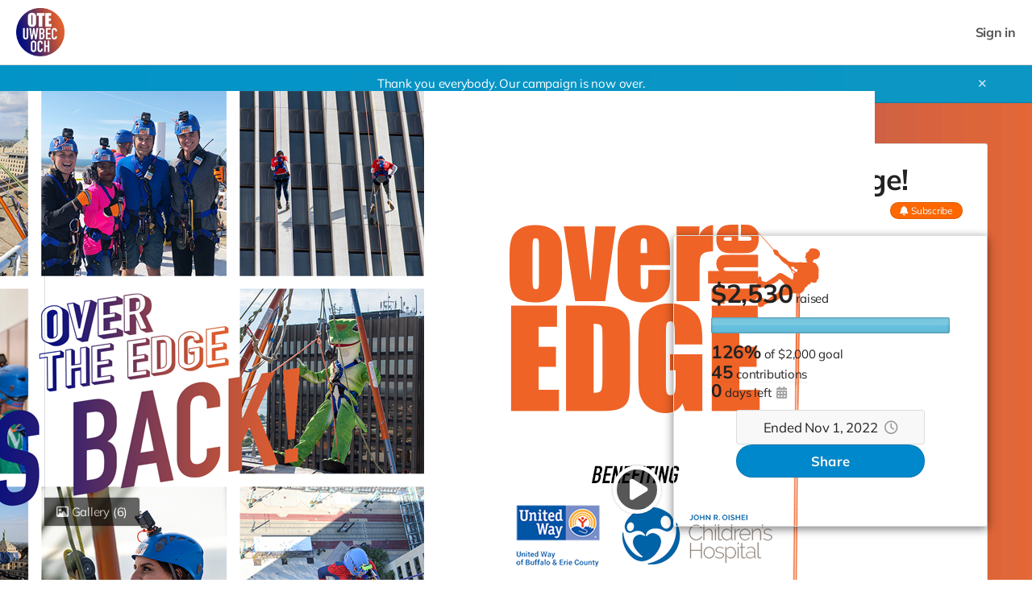

--- FILE ---
content_type: text/html;charset=UTF-8
request_url: https://give.overtheedge.events/922zv6
body_size: 26548
content:
<!DOCTYPE html >

<html lang="en">


<head>

<meta charset="utf-8" />
<meta http-equiv="X-UA-Compatible" content="IE=edge" />

<link rel="shortcut icon" href="https://static.fundrazr.com/whitelabel/overtheedge/img/favicon.ico" />
<link rel="apple-touch-icon" href="https://static.fundrazr.com/whitelabel/overtheedge/img/apple-touch-icon.png" />

<meta name="mobile-web-app-capable" content="yes" />
<meta name="apple-mobile-web-app-title" content="Over The Edge" />
<meta name="apple-mobile-web-app-status-bar-style" content="black" />
<meta name="viewport" content="width=device-width, user-scalable=no, initial-scale=1.0" />

<link rel="search" type="application/opensearchdescription+xml" href="/opensearch.xml" title="Over The Edge" />
<meta name="run-location" content="website" />

<link rel="stylesheet" type="text/css" href="/style/main.bundle.css?cb=260110041929" />

<script>
  	//function to queue $(document).ready(fn) jquery calls before jquery is loaded.
  	window.ready = [];
  	window.$ = function(f) {
  		ready.push(f);
  	};
</script>
		<link rel="stylesheet" type="text/css" href="https://static.fundrazr.com/whitelabel/themes/e5fe2b1e02144e99b38807f0342d9bf2.css?cb=1738606715361" />
	<meta name="robots" content="noodp, noydir" />
	<link rel="canonical" href="https://give.overtheedge.events/campaigns/922zv6" />

<title>Help M&amp;T Bank - Compliance Testing Group go Over The Edge! by M&amp;T Bank - Compliance Testing Group</title>
<meta name="title" content="Help M&amp;T Bank - Compliance Testing Group go Over The Edge! by M&amp;T Bank - Compliance Testing Group" />
<meta name="description" content="Go Over The Edge for United Way of Buffalo &amp; Erie County + Oishei Children's Hospital Buffalo! October 1, 2022." />


<meta property="og:type" content="website" />
<meta property="og:site_name" content="Over The Edge" />
<meta property="og:title" content="Help M&amp;T Bank - Compliance Testing Group go Over The Edge!" />
<meta property="og:description" content="Go Over The Edge for United Way of Buffalo &amp; Erie County + Oishei Children's Hospital Buffalo! October 1, 2022." />

<meta property="og:image" content="https://static.fundrazr.com/campaigns/03fae899f37347ccb22067b9ad68ff03.png?cb=1658267032" />
	<meta property="og:image:width" content="640" />
	<meta property="og:image:height" content="360" />

<meta property="fb:app_id" content="18015191938" />
<meta property="og:url" content="https://give.overtheedge.events/922zv6" />


<meta name="twitter:card" content="summary_large_image" />
<meta name="twitter:site" content="@overtheedge" />
<meta name="twitter:title" content="Help M&amp;T Bank - Compliance Testing Group go Over The Edge!" />
<meta name="twitter:description" content="Go Over The Edge for United Way of Buffalo &amp; Erie County + Oishei Children's Hospital Buffalo! October 1, 2022." />
<meta name="twitter:image" content="https://static.fundrazr.com/campaigns/03fae899f37347ccb22067b9ad68ff03.png?cb=1658267032" />
<meta name="twitter:url" content="https://give.overtheedge.events/922zv6" />

<link rel="image_src" href="https://static.fundrazr.com/campaigns/03fae899f37347ccb22067b9ad68ff03.png?cb=1658267032" />
	
	<link rel="stylesheet" type="text/css" href="/style/bootstrap-responsive.css?cb=260110041929" />
	<link rel="stylesheet" type="text/css" href="/style/activity.bundle.css?cb=260110041929" />
	<link rel="stylesheet" type="text/css" href="/style/editor.bundle.css?cb=260110041929" />
	<link rel="stylesheet" type="text/css" href="/style/jquery.jcrop.css?cb=260110041929" />

<style>
	/* 	Notes:
		1. Default body background-color is set in variables.less.
		2. Default background-image is set in basic.css.
	*/
	
	/* 	Add custom background color to body */
	body {
		position: relative; 					/* Required for positioning of #bg-image */
		background-color: #ffffff;
	}

	/* FR-5695 */
    /* CP-6041: Removed because of incompatibility. */
    /*#footer-links #copyright {
        color: unset;
    }*/
	
	/* 	Overrride the default background, 
		which is set via #super-container 
		in basic.css.
	 */
	#super-container {
		background-color: transparent;
		background-image: none; 				/* Hide the default set in basic.css. */
	}
	
	/* 	Show the custom background image if provided.
		This is a fixed position element, which means 
		it cannot be clipped by the parent via css 
		(neither via overflow nor clip). 
	*/
		
		/* Desktop and tablet only
		 * Add a drop shadow to the content container.
		 * Overridden in activity-phone-responsive.less because, 
		 * on phone, the background image is hidden
		 * and the content containers do not have explicit width, 
		 * which causes layout issues with the drop shadow.
		 */
		#main-page,
		#pay-box {
			box-shadow: 0 10px 10px 0 rgba(0, 0, 0, 0.025);
		}
		
		#bg-image {
			
			/*	Hide the background-image in embedded widgets (pages), 
				and embedded view (lightbox, Facebook tab, White label). 
				In lightbox, the background-image is added to the iframe 
				itself via popup.js.
				
				FR-2592, 20160913
				In Chrome, when user is a campaign admin (admin panel visible), 
				adding the background-image to the iframe causes layout issues.  
			 */
			
			position: fixed;
			top: 0;
			left: 0;
			width: 100%;
			height: 100%;
			background-image: url('//static.fundrazr.com/campaigns/57ada088643f40d4920a14f00111c0ac.jpg');
			background-size: cover;
			background-position: center;
			/*background-attachment: fixed;*/ /* Tablet - causes image to render larger than viewport */ 
			background-repeat: no-repeat;
			/*-webkit-filter: blur(3px); Blur significantly impedes scroll performance in Chrome */
			
			/* 	Facebook canvas, Facebook tab, embedded.
				1.	Scale and repeat the background image instead of using cover.
					This prevents image size changing during payment steps.
				2. Override top and width to prevent scrollbars in Facebook iframe. 
			*/
			
			/* Opacity allows body background color to tint custom background image. */
			opacity: .95;
			
		    animation-name: fadeIn;
		    animation-iteration-count: once;
		    animation-timing-function: ease-in;
		    animation-duration: 1s;
		    
		    will-change: opacity;				/* 	Added 20170921 to prevent rendering issues in Chrome 61 due to 
    												hardware acceleration, such as campaign background image appearing 
    												in hyperlinks after hover on just one link.
    												CS: will-change will be removed after load to improve performance */
		    z-index: -1;						/* 20190205 CS: Fixes disappearing navbar on Retina displays */
		}
	
	/* 	Phone
		#bg-image is hidden in markup in activity.xhtml 
	*/
	
</style>
	<script>
		$(function() {
			setTimeout(function() {
				$('#bg-image').css('will-change', 'auto');
			}, 1000);
			$('body').attr('data-background', 'PHOTO');
		});
	</script>


	
	<script async="async" src="https://www.googletagmanager.com/gtag/js?id=G-6BGH3ZZFF7"></script>
	<script>
		let platformConfig = {
			'groups': 'system'
		}

		window.dataLayer = window.dataLayer || [];
		function gtag(){dataLayer.push(arguments);}
		gtag('js', new Date());
		gtag('config', 'G-6BGH3ZZFF7', platformConfig);
	</script>
	<script>
		!function(f,b,e,v,n,t,s){if(f.fbq)return;n=f.fbq=function(){n.callMethod?
		n.callMethod.apply(n,arguments):n.queue.push(arguments)};if(!f._fbq)f._fbq=n;
		n.push=n;n.loaded=!0;n.version='2.0';n.queue=[];t=b.createElement(e);t.async=!0;
		t.src=v;s=b.getElementsByTagName(e)[0];s.parentNode.insertBefore(t,s)}(window,
		document,'script','https://connect.facebook.net/en_US/fbevents.js');
			fbq('init', '1137775520314741');
		
		fbq('track', "PageView");
	</script>
	<noscript>
			<img height="1" width="1" style="display: none" src="https://www.facebook.com/tr?id=1137775520314741&amp;ev=PageView&amp;noscript=1" />
	</noscript>
	
	
</head>



<body data-mobile="false" data-touch="false" data-same-site="true" data-background="NONE" data-breadcrumbs="false" class="     body-fluid                                  ">
	
	
	<div id="fb-root"></div>
		<div id="bg-image" class="hidden-phone"></div>
	
	<div id="subtle-backdrop" class="hide"></div>

	

	

	

	


	<main>
		<div id="sidebar-layout-wrapper">


			
			<div id="sidebar-page-wrapper" class="fade-in">


				
				<div id="top-bar" class="row fade-in hide">
					<div class="container-fluid" style="padding-right: 0; padding-left: 0;">
						<div class="row-fluid">
							<div class="content span12">
							</div>
						</div>
					</div>
				</div>


				
				<div id="navbar" class="navbar navbar-flex navbar-top full-width">
					<div class="navbar-inner">
						<div id="navbar-container" class="container full-width">
							<a id="skip-navigation" href="#super-container" class="btn scroll-to">Skip to content</a>


							
							
							<div id="nav-lhs" class="offscreen">

									<a class="brand white-label " href="/profiles/united-way-of-buffalo-erie-county" target="_top" rel="nofollow">
										<img src="//static.fundrazr.com/organizations/d3d98486404847e1b329f2b2e658f37f.png" data-whitelabel-id="1384" /></a>

							</div>
								<div id="nav-rhs">
									<ul id="top-nav-links" class="nav">


										


										
										<li class="logged-in dropdown not-embedded" style="position: relative; display: none; padding-right: 0;">
	
	
	
	<a id="user-menu-toggle" class="dropdown-toggle" data-toggle="dropdown" title="User options" data-placement="left">
		<span class="notification-count badge badge-warning small fade-in hide">n</span>
			<div class="user-picture"></div>
		<span class="user-name"></span> <i class="fas fa-caret-down" style="margin-left: 5px;"></i></a>
	
	
	
	<ul id="user-menu-options" class="dropdown-menu pull-right">
		
		
		
		<li><a class="user-profile-url" href="" target="_top">Signed in as <b class="user-name"></b></a></li>
		
		
		<li class="divider"></li>


		
		<li><a href="/transactions" target="_top">Contributions</a></li>
		
		
		
		<li><a href="https://give.overtheedge.events/manage" target="_top">Campaigns</a></li>
		

		
		<li><a href="/messages" target="_top">Messages <span class="notification-count badge badge-warning small hide">n</span></a></li>


		
		<li><a href="https://give.overtheedge.events/account/settings" target="_top">Account settings</a></li>
		
		
		
		<li><a href="/support" target="_blank">Support</a></li>
			<li class="divider"></li>
			<li><a href="/logout" target="_top">Sign out</a></li>
		
	</ul>
										</li>
								<li class="logged-out" style="display: block; padding-right: 0;">
									<a data-action="login" href="/login" rel="nofollow" target="_top" data-redirect-to="https://give.overtheedge.events/922zv6?" class="nowrap">Sign in</a>
								</li>

									</ul>
								</div>

						</div>
					</div>
				</div>

				


				
				


				
				<a id="top-scroller" class="inline-edit-link _legacy out"><i class="fas fa-arrow-up"></i></a>


				


				


				
				<div id="tasks-sidebar-wrapper">

					<div id="tasks-backdrop" data-action="toggle-admin-panel" class="fade-in"></div>

					<div id="tasks-page-wrapper">
		<div id="campaign-status" class=" fade-in">
			<div class="container">
				<div class="row">
					<div class="span12">
						Thank you everybody. Our campaign is now over.
						<a id="campaign-status-close" class="plain">✕</a>
					</div>
				</div>
			</div>
		</div>


							

							<div id="super-container">

							<noscript><div class="alert alert-error text-center" style="margin: 0 auto 10px;">You need to enable JavaScript to use Over The Edge</div></noscript>


							
							<div class="container                    " style="min-height: 350px;">


	<div id="main-page" style="position: relative;">
		

		
		<div id="top-panel" class="row-panel row show-grid" style="     margin-left: 0;      border: 1px solid #ddd;     border: 1px solid rgba(111,111,111,.24);     border-bottom: none;">


			
			<div id="title-panel" class="span12" style="position: relative; overflow: hidden;">


				
				<div id="campaign-title" class="headline-font ">
						Help M&amp;T Bank - Compliance Testing Group go Over The Edge!
					
				</div>
				
				
				
				<div id="campaign-title-actions">
						<a data-action="follow-campaign" class="btn btn-mini btn-primary subscribe-btn follow off"><i class="fas fa-bell fa-md"></i><i class="fas fa-bell-slash fa-md"></i><i class="fas fa-check fa-md"></i> <span class="follow-label">Subscribe</span><span class="hover-label">Unsubscribe</span></a>
				</div>
				
			</div>
		</div>
			<div class="row-panel row show-grid" style="       position: relative;       margin-left: 0;       ;">
				
				
				
				
				
				<div id="main-panel" class="row-fluid ">
						<div id="border-maker"></div>
					

					
					<div id="media-panel">
							
							
							<div id="video-box" class="fade-in hide-important">
								
								<a title="Close video" id="video-close" class="fade-in hide-important"><i class="far fa-times"></i></a>

								
								<div class="center-fill" style="width: 100%; aspect-ratio: 16/9;">
									<div id="video-player"></div>
								</div>
							</div>
							
							
							<div class="image-box">
								
								
								<div id="video-link" class="active item" style="cursor: pointer">
									
									
									<a title="Play video" class="carousel-play " style="z-index: 1;"><i class="fas fa-play"></i></a>
		<a data-action="show-mediagallery" data-intent="view" class="corner-peel ">
			<span><i class="far fa-image"></i> Gallery <span class="media-count">(6)</span></span>
		</a>

									
									<div class="center-fill black-bg" style="aspect-ratio: 16/9;">

										
										

										
										<img id="campaign-image" src="//static.fundrazr.com/campaigns/03fae899f37347ccb22067b9ad68ff03.png?cb=1658267032" />
																				
									</div>
								</div>
							</div>
					</div>
						<div id="stats-panel">


<div id="campaign-stats" class="headline-font with-goal">


	
	<div class="visible-phone">
		<div id="progress-meter-phone" title="Campaign progress">
			<div class="shadow"></div>
			<div class="reflection"></div>
			<div id="progress-indicator-phone" class="animated slideInLeft" style="width: 100%;">
				<div class="progress-cursor"></div>
			</div>
		</div>
	</div>


	
	
	<div class="stats-primary with-goal">

		<span class="inline-block">

			
			
			<span class="stat"><span class="currency-symbol">$</span><span class="amount-raised">2,530</span></span>


			
			<span class="stats-label inline-block-important">
				raised

			</span>

		</span>


		
		<div class="hidden-phone">
		<div id="progress-meter-tablet-desktop" title="Campaign progress">
			<div class="shadow"></div>
			<div class="reflection"></div>
			<div id="progress-indicator-tablet-desktop" class="animated slideInLeft" style="width: 100%;">
				<div class="progress-cursor"></div>
			</div>
		</div>
		</div>
			<div class="stats-secondary progress-stat">
				<span class="raised-progress">126%</span>
				<span class="stats-label preserve-display"><span class="preserve-case">of</span> <span class="nowrap">$2,000 goal</span></span>
			</div>

	</div>
	
	
	
	<div class="stats-secondary with-goal contributors-stat">
			<a class="subtle-link feed-link" data-toggle="tab" data-feed="donationFeed" href="#contributor-feed">
				<span class="donation-count stat">45</span>
				<span class="stats-label">contributions</span>
			</a>
	</div>
	
	
	
	<div class="stats-secondary with-goal">
			<span class="stats-label lowercase">
				<span class="stat">0</span>
				<span class="stats-label">days left
						<a tabindex="0" data-toggle="tooltip" data-touch-trigger="true" data-html="true" data-content-template="Campaign launched on &lt;br/&gt; {{date}}" data-timestamp="1658267525000" class="muted"><i class="fas fa-calendar-alt"></i></a>
				</span>
			</span>
	</div>
	
	
	
	
	
</div>
	<div id="payments-disabled" class="highlight headline-font">
		
		Ended Nov 1, 2022<a data-toggle="tooltip" data-touch-trigger="true" data-html="true" data-content-template="Campaign ended on &lt;br/&gt; {{date}}" data-timestamp="1667336952000" class="muted" style="margin-left: 1ex;"><i class="far fa-clock"></i></a>
	</div>
								
								<a id="big-share-button" data-action="share-campaign" class="btn btn-xlarge btn-secondary headline-font" onclick="$FR.trackEvent('big-share-btn');">Share</a>

							
							
							
						</div>
					
				</div>
			</div>
			<div id="intro-panel" class="row-panel row show-grid" style="      border-left: 1px solid #ddd;      border-left: 1px solid rgba(111,111,111,.24);      border-right: 1px solid #ddd;      border-right: 1px solid rgba(111,111,111,.24);      border-radius: 0;">
				
				<div class="span12 flex-row" style="        align-items: flex-start;        margin-left: 0;        padding: 0 30px;        gap: 2%">
					
					
					<div id="owner-image-box" style="background-image: url(//give.overtheedge.events/img/avatars/nine-up_150sq.gif)">
					</div>
					
					
					<div id="owner-intro-box">
						
						
						<div class="flex-column">
						
							
							<div id="byline">
								<span>
									By
											<a class="name subtle-link bold" title="Meet the team" data-action="view-team">M&amp;T Bank - Compliance Testing Group</a>

											
											<span id="team-info" class="inline small">
												(includes <span class="comma-after"><span><a class="subtle-link" href="/profiles/david-keenan-3" target="_blank">David Keenan</a></span></span>)
											</span>
								</span>
							</div>
							
							
							
							
							

							


							
							


							
							<div id="owner-info" class="small">

									
									<span class="small block">
											<a class="local-cluetip plain" rel="#payto-tooltip">
												<span class="fa-stack org-vetting">
													<i class="fas fa-certificate fa-stack-2x"></i>
													<i class="fas fa-check fa-stack-1x fa-inverse"></i>
												</span>
											</a>
										<a class="local-cluetip small subtle-link" rel="#payto-tooltip">Funds go to</a>
										<a class="name subtle-link bold" title="View profile" href="https://give.overtheedge.events/profiles/united-way-of-buffalo-erie-county" target="_blank">United Way of Buffalo &amp; Erie County + John R. Oishei Children's Hospital</a>
									</span>
									<span id="campaign-type" class="small dot-after"><a id="campaign-type-info" class="cluetip muted" rel="public-kia-info"><i>Keep it all</i></a></span>
									<span class="small">
										<a class="muted" data-action="find-campaigns" data-location="16675" target="_blank" rel="nofollow" title="Find more campaigns here">Buffalo, NY, US</a></span>


								
								<span class="public-option inline">

									
									<span class="small dot-before"><a data-action="report-campaign" class="nowrap">Report</a></span>

								</span>

							</div>
						</div>
						
					</div>
				</div>
				
				
				
				
			</div>
		
		
		
		<div id="feed-panel" class="row show-grid">
			
			
			<div id="feed-nav-box" class="container with-underline-tabs">




	<ul id="feed-nav" class="nav nav-tabs underline-tabs non-responsive fade-in">
		<li class="always-visible active  ">
			<a href="#story-feed" data-toggle="tab" data-parent-feed="#story-feed">Story</a>
		</li>
		<li class=" ">
			<a href="#highlights-feed" data-toggle="tab" data-parent-feed="#story-feed" data-child-feed="#highlights-feed" onclick="$FR.trackEvent('view-hightlightsfeed', 'campaign', '');">Highlights</a>
		</li>
	
	
	
	<li class=" ">
		<a href="#update-feed" data-toggle="tab" data-feed="storyFeed" onclick="$FR.trackEvent('view-updatefeed', 'campaign', '');">Updates<span class="update-count tab-info">0</span></a>
	</li>
		<li class=" ">
			<a href="#contributor-feed" data-toggle="tab" data-feed="donationFeed" onclick="$FR.trackEvent('view-contributorfeed', 'campaign', '');">Activity<span class="activity-count tab-info">45</span>
			</a>
		</li>
			<li class="">
				<a id="team-tab-link" href="#team-tab" data-toggle="tab" data-feed="campaignTeam" onclick="$FR.trackEvent('view-teamtab', 'campaign', '');">Team<span class="tab-info">1</span></a>
			</li>
			<li class="">
				<a class="related-tab-link" href="#related-fundraisers" data-toggle="tab" data-feed="relatedCampaigns" onclick="$FR.trackEvent('view-relatedfundraisers', 'campaign');">Fundraisers<span class="tab-info">33</span></a>
			</li>
		
		
		
		<li class="dropdown visible-nav-collapsed fade-in hide">
			<a id="more-menu" class="dropdown-toggle body-font-color never-active-style" data-toggle="dropdown">
				<i class="far fa-ellipsis-h"></i></a>
			<ul class="dropdown-menu mobile-centered">
		<li class="visible-nav-collapsed ">
			<a href="#highlights-feed" data-toggle="tab" data-parent-feed="#story-feed" data-child-feed="#highlights-feed" onclick="$FR.trackEvent('view-hightlightsfeed', 'campaign', '');">Highlights</a>
		</li>
	
	
	
	<li class="visible-nav-collapsed ">
		<a href="#update-feed" data-toggle="tab" data-feed="storyFeed" onclick="$FR.trackEvent('view-updatefeed', 'campaign', '');">Updates<span class="update-count tab-info">0</span></a>
	</li>
		<li class="visible-nav-collapsed ">
			<a href="#contributor-feed" data-toggle="tab" data-feed="donationFeed" onclick="$FR.trackEvent('view-contributorfeed', 'campaign', '');">Activity<span class="activity-count tab-info">45</span>
			</a>
		</li>
			<li class="visible-nav-collapsed">
				<a id="team-tab-link" href="#team-tab" data-toggle="tab" data-feed="campaignTeam" onclick="$FR.trackEvent('view-teamtab', 'campaign', '');">Team<span class="tab-info">1</span></a>
			</li>
			<li class="visible-nav-collapsed">
				<a class="related-tab-link" href="#related-fundraisers" data-toggle="tab" data-feed="relatedCampaigns" onclick="$FR.trackEvent('view-relatedfundraisers', 'campaign');">Fundraisers<span class="tab-info">33</span></a>
			</li>
			</ul>
		</li>
		
	</ul>
			</div>
			
			
			
			<div id="feed-row" class="row-panel row-fluid" style="       border: 1px solid #dddddd;       border: 1px solid rgba(111,111,111,.24);       margin-top: -10px;       padding-top: 10px;">
				
				
				
				<div id="left-col" class="span12">
					<div class="left-col">

<div id="feed">
	<div class="tab-content">
		
		
		<div id="story-feed" data-tab-type="parent" class="tab-pane min-height fade-in active has-no-story">

<div id="story-wrapper" class=" ">
	
	
	
	<p class="highlight public-option no-story-alert " style="margin-top: 0; display: none;">
		M&amp;T Bank - Compliance Testing Group hasn't added a story.</p>
	
	
	
	<div id="full-story" class="wysiwyg-content clearfix  with-master-story">
	</div>
		<div id="master-story" class="wysiwyg-content clearfix"><h3>
  <span style="color: rgb(232,98,40);">
    <strong>WHY GO OVER THE EDGE?</strong></span></h3>
<p>
  <strong>20 stories, 2 great organizations.</strong></p>
<p>United Way of Buffalo &amp; Erie County and John R. Oishei Children’s
  Hospital have come together to improve health equity for babies,
  children and mothers in our region. But our work is only possible
  because of the community that supports us.</p>
<p>
  <strong>
    <em>That's where you come in</em>.<span> </span></strong>We are
  challenging our community to step up, face their fears and go over the
  edge to support programs, research and direct care that provide
  building blocks for a healthy future. </p>
<p>Your support allows United Way of Buffalo &amp; Erie County to invest
  in programs and initiatives that offer preventative care and health
  education for children and mothers and John R. Oishei Children’s
  Hospital to provide crucial life-saving programs and care. Together,
  we are building a healthier community, one child and mother at a time.</p>
		</div>
	
</div>


	


	
	<div id="preview-lightbox-react" class="lightbox hide fade" data-fixed="false">

		<div class="modal-body">


			
			<div id="preview-header">

				
				<ul class="nav _views-control">
					<li id="post" class="active">
						<a class="reversed" href="#post-preview" data-mode="post" data-toggle="tab">Activity feed</a></li>
					<li id="email">
						<a class="reversed" href="#email-preview" data-mode="email" data-toggle="tab">Email</a></li>
				</ul>

				
				<div class="_header-msg reversed small italic">
					<b class="msg">This is a preview</b><br />
					<span id="email-subject"></span>
				</div>

				
				<a class="reversed plain" data-dismiss="modal">✕</a>

			</div>


			
			<div class="tab-content">

				
				<div id="post-preview" class="tab-pane fade-in active">
					<div class="container">
						<div id="campaign-proxy" class="row-fluid">
							<div id="feed-proxy" class="span8">
								<div id="post-preview-content"></div>
							</div>
						</div>
					</div>
				</div>

				
				<div id="email-preview" class="tab-pane fade-in" style="overflow-y: hidden">
					<iframe name="email-preview-iframe" scrolling="no" frameborder="0" allowTransparency="true"></iframe>
				</div>

			</div>


			

		</div>
	</div>
				<div id="highlights-feed" data-tab-type="child">
	
	
	
	<div id="highlight-feed">
		<div class="feed-name clearfix">
			<h4 class="feed-name inline-block">Highlights</h4>
			<i class="dot-before"></i>
			<a data-action="view-activity" class="plain"><span class="underline">See all activity</span><span class="activity-count tab-info no-underline">45</span></a>
		</div>
	</div>

<div id="feed-item-box-1" class="feed-box fade-in" style="">
	
	
	
	<div class="feed-item-box" style="clear: both;">
	</div>
	
	
	
	<div class="feed-info-box">
		<div class="feed-nav" style="text-align: center">
			<a class="btn btn-small load-more page-link">Show more</a>
		</div>
	</div>
	
</div>
				</div>
			
		</div>
		
		
		
		<div id="update-feed" data-tab-type="singleton" class="tab-pane min-height fade-in ">
			
			<h4 class="feed-name flex-row" style="align-items: center; justify-content: space-between; gap: 2em;">Updates</h4>
			

			
			<div class="no-feed-item feed-item fade-in" style="display: none; ">
				<div class="item-header">
					<div class="item-picture" style="background-image: url( //give.overtheedge.events/img/avatars/nine-up_150sq.gif );"></div>
					<div>
						<span class="item-name">M&amp;T Bank - Compliance Testing Group</span> hasn't posted any updates yet.
					</div>
				</div>
			</div>

<div id="feed-item-box-2" class="feed-box fade-in" style="">
		<div class="feed-header has-items text-right small clearfix" style="">
			<a class="sort-feed on" data-action="sort-activity-feed" data-order="newest-first">Newest</a>
			<span class="v-divider"> | </span>
			<a class="sort-feed" data-action="sort-activity-feed" data-order="oldest-first">Oldest</a>
		</div>
	
	
	
	<div class="feed-item-box" style="clear: both;">
	</div>
	
	
	
	<div class="feed-info-box">
		<div class="feed-nav" style="text-align: center">
			<a class="btn btn-small load-more page-link">Show more</a>
		</div>
	</div>
	
</div>
			
		</div>
			<div id="contributor-feed" data-tab-type="singleton" class="tab-pane min-height fade-in ">

				<h4 class="feed-name">Activity</h4>

<div id="feed-item-box-4" class="feed-box fade-in" style="">
	
	
	
	<div class="feed-item-box" style="clear: both;">
	</div>
	
	
	
	<div class="feed-info-box">
		<div class="feed-nav" style="text-align: center">
			<a class="btn btn-small load-more page-link">Show more</a>
		</div>
	</div>
	
</div>
			</div>
			<div id="team-tab" data-tab-type="singleton" class="tab-pane min-height fade-in">

				<div>
					<h4 class="clear-both clearfix">
						Meet the team
					</h4>
						<div class="highlight">
							<i style="color: #0088cc; font-size: x-large; vertical-align: top; margin-right: 2.5px;" class="fas fa-question-circle"></i>
							Do you believe in our cause? <a class="bold nowrap" data-action="join-team-dialog">Join our team!</a>
						</div>
				
				</div>
					<div id="team-list-switch">
						
						<div class="text-left">
							<a class="plain sort-feed on" data-action="sort-team-members" data-order="name">List</a>
							<span class="muted" style="opacity: .4;">|</span>
							<a class="plain sort-feed " data-action="sort-team-members" data-order="position">Leaderboard</a>
						</div>
					</div>
				
				
				
				<div id="team-member-leaderboard-header" class="clearfix hide hidden-phone">
					<span class="left">Position</span>
					<span class="right">Total raised</span>
				</div>
				
				
				
				<div id="team-member-box" class="fade-in">
					<div style="margin-top: 20px; text-align: center;">
						<i class="loader"></i>
					</div>
				</div>
				
			</div>
				<div id="related-fundraisers" data-tab-type="singleton" class="tab-pane min-height fade-in">
					
					<h4 class="inline-block">
						Related fundraisers
							for <a href="https://give.overtheedge.events/otebuffalo2022" target="_top">our cause</a>
					</h4>	


<div id="related-campaigns-list">
		<div class="list-wrapper fade-in hide">
			<div>
					<div class="related-list-switch">
						
						
						
						<div class="switch-control nowrap" style="font-size: 1.25em;">
							<a title="List" class="sort-feed on" data-action="sort-campaigns" data-order="name"><i class="fas fa-sort-alpha-down"></i></a>
							<span class="muted" style="opacity: .4;">|</span>
							<a title="Leaderboard" class="sort-feed " data-action="sort-campaigns" data-order="position"><i class="fas fa-sort-numeric-down"></i></a>
						</div>
							<div class="switch-control">
								<div class="dropdown">
									<a data-toggle="dropdown" class="dropdown-toggle plain bold body-font-color nowrap"><span class="active-label">All results</span> <span class="caret"></span></a>
									<ul class="dropdown-menu">
										<li><a data-action="set-timeframe" data-timeframe="TODAY">Today</a></li>
										<li><a data-action="set-timeframe" data-timeframe="YESTERDAY">Yesterday</a></li>
										<li><a data-action="set-timeframe" data-timeframe="THIS_WEEK">This week</a></li>
										<li><a data-action="set-timeframe" data-timeframe="LAST_WEEK">Last week</a></li>
										<li><a data-action="set-timeframe" data-timeframe="THIS_MONTH">This month</a></li>
										<li><a data-action="set-timeframe" data-timeframe="LAST_MONTH">Last month</a></li>
										<li class="active"><a data-action="set-timeframe" data-timeframe="ALL_RESULTS">All results</a></li>
									</ul>
								</div>
							</div>
							<div class="switch-control">
								<input type="search" data-action="search" placeholder="Search" style="width: 100%;" />
							</div>
						
					</div>
				
			</div>
			
			
			<div class="related-leaderboard-header clearfix hide hidden-phone">
				<span class="left">Position</span>
				<span class="right">Total raised</span>
			</div>
			
			<div class="related-campaigns-box entries fade-in" style="overflow: hidden;"></div>
		</div>
		
		
		
		<a data-action="load-more" class="btn btn-small btn-block fade-in loading" style="margin-top: 15px;">Show more</a>
		
		
		
		<p class="no-results fade-in hide">We didn't find that.</p>
		
		
		<p class="default-content muted fade-in hide">
			
			Nothing to show.
		</p>
	
</div>
					
					
				</div>
			
	</div>
	
</div>
					</div>
				</div>
				
				
				
				<div id="right-col" class="hide">
						<div id="recent-contributions" class="hidden-phone">
							
							<div class="feed-name bold" style="margin-bottom: 10px;">Recent contributions</div>

<div id="feed-item-box-5" class="feed-box fade-in" style="">
	
	
	
	<div class="feed-item-box" style="clear: both;">
	</div>
	
	
	
	<div class="feed-info-box">
		<div class="feed-nav" style="text-align: center">
			<a class="btn btn-small load-more page-link">Show more</a>
		</div>
	</div>
	
</div>
						</div>
					
				</div>
			</div>
		</div>
	</div>
		


<script id="feed-item-template" type="text/template">
	<div class="feed-item">

		
				
		<div class="item-schedule hide"><a class="local-cluetip subtle-link scheduled-post-info" rel="scheduled-post">Unpublished</a></div>
		
		
		
		<i class="item-lock fas fa-lock" style="display: none;" title="Only you can see this post"></i>
		
		
		
		
		
		<div class="item-header">
			
			
			<div class="item-picture">
				
			</div>

			<div>
			
				
				<div class="headline-font">

					
					<span class="item-name"></span> <a class="item-role cluetip"></a>

					
					<span class="item-tagline"></span>

				</div>
			
				
				<div class="item-info">
					<span class="item-type"></span>
					<span class="dot-before"></span>
					<a class="item-time plain" href="#" target="_top"></a>
				</div>
			
			</div>
		</div>
		
		
		
		<div class="item-content">
			<div class="item-message"></div>
			<div class="item-gif hide"></div>
		</div>
		<div class="item-content item-dedication">
		</div>

		
		<div class="item-media"></div>
			
			
		
		<div class="item-actions">
			<span class="activity-like">
				<a class="like-btn plain off nowrap" href="javascript:void(0)"><i class="far fa-thumbs-up"></i> Like</a> <span class="counter like-count"></span>
			</span>
				<span class="dot-before"></span><a title="Share this item" class="share-link plain nowrap" href="javascript:void(0)"><i class="far fa-share-square"></i> Share</a>
			<span class="item-custom-actions"></span>
		</div>
			<div class="item-comments hide">
				<a class="load-more">View all comments</a>
				
				
				<div class="entries fade-in"></div>
			</div>
	
	</div>
</script>



<script id="basic-feed-item-template" type="text/template">
	<div class="feed-item basic-feed-item">
		
		
		
		<i class="item-lock fas fa-lock" style="display: none;" title="Only you can see this post"></i>
		
		
		
		<div class="item-header">
			
			
			<div class="item-picture">
				
			</div>

			<div>
			
				
				<div class="headline-font">

					
					<span class="item-name"></span> <a class="item-role cluetip"></a>

					
					<span class="item-tagline"></span>

				</div>
			
				
				<div class="item-info">
					<span class="item-type"></span>
					<span class="dot-before"></span>
					<a class="item-time plain" href="#" target="_top"></a>
				</div>
			
			</div>
		</div>

		
		
		<div class="item-content">
			<div class="item-message"></div>
		</div>
			
		
			
		
	
	</div>
</script>


<div id="scheduled-tooltip" class="clearfix" style="display: none; font-size: 14px; line-height: 20px; padding: 25px 15px 20px;">
	
</div>

<script id="feed-comment-template" type="text/template">
	<div class="item-comment fade-in">
		
		<div class="item-header">
			<a class="item-owner-link" href="#" target="_blank">
				<div class="item-picture"></div>
			</a>
			<a class="item-owner-link item-name bold" href="#" target="_blank"></a>
			<span class="dot-before"></span><span class="item-time muted"></span>
		</div>
		
		<div class="item-content">
			<div class="item-message"></div>
			<div class="item-gif hide"></div>
		</div>
		
		<div class="item-actions">
			<span class="activity-like">
				<a class="like-btn off" href="javascript:void(0)"><i class="far fa-thumbs-up"></i> Like</a>
				
				<span class="counter like-count"></span>
			</span>
			<span class="item-custom-actions"></span>
		</div>
		
	</div>
</script>
		


<script id="feed-reward-template" type="text/template">
	<div class="item-reward clearfix">
		<a class="image-box more-info" target="_top">
			<img class="image" />
		</a>
		<div class="info">
			<div class="headline">
				<span class="title"></span>
			</div>
			<ul class="actions dot-between">
				<li><a class="claim-item">Select this perk</a></li>
			</ul>
		</div>
	</div>
</script>



<script id="reward-popup-template" type="text/template">
	<div class="reward clearfix">
		<a class="image-box more-info" target="_top">
			<div class="image-wrapper">
				<img class="image" />
			</div>
		</a>
		<div class="info">
			<div class="headline headline-font">
				<span class="price"></span>
				<span class="title"></span>
			</div>
			<ul class="stats dot-between">
				<li class="claimed"><span class="claimed-amount"></span> <span class="claim-action"></span></li>
				<li class="remaining"><span class="remaining-amount"></span> remaining</li>
				<li class="shipping"></li>
			</ul>
			<div class="description"></div>
			<ul class="actions dot-between">
				<li><a class="more-info small">Learn more</a></li>
				<li><a class="claim-item small"></a></li>
			</ul>
		</div>
	</div>
</script>



<div id="reward-tooltip" class="clearfix" style="display: none; font-size: 14px; line-height: 20px; padding: 25px 15px 20px;">
	
</div>

	<div id="mg-overlay" style="display: none;"></div>

	<div id="mg-body" style="display: none;">


		
		<div id="mg-controls">

			
			<a data-action="show-grid"><i class="fas fa-th"></i> Browse</a>

			
			<a data-action="show-gallery"><i class="far fa-image"></i> View</a>

			
			<a data-action="toggle-slideshow"><i id="slideshow-icon" class="fas fa-presentation"></i> <span id="slideshow-label">Slideshow</span></a>

			
			<a data-action="add-media" class="admin-option inline"><i class="fas fa-plus"></i><span class="hidden-phone"> Add</span></a>

			
			<span><span class="visible-desktop"><a data-action="toggle-comments"><i class="far fa-comments"></i> <span id="toggle-label">Hide comments</span></a></span></span>

			
			<span><span class="hidden-desktop"><a data-action="toggle-comments"><i class="far fa-comments"></i><span class="hidden-phone"> Comments</span></a></span></span>

			<a data-action="close-gallery" id="mg-close-button" class="right">✕</a>
		</div>


		
		<div id="mg-outerbox">


			
			<div id="mg-placeholder" class="clearfix" style="display: none;">
				<div class="admin-option">
					<h3>Uh oh!</h3>
					<p>Your media gallery is empty. That means you're missing a powerful
						opportunity to bring attention to your cause.</p>
					<a data-action="add-media" class="btn btn-medium btn-primary" style="margin: 15px 0;">Add pictures now</a>
					<p>(You can add videos, too.)</p>
				</div>

				
				<div class="public-option hide">
					<p>The media gallery is empty.</p>
				</div>
			</div>


			
			<div id="mg-grid" class="clearfix">

				

				
				<a id="grid-placeholder" class="admin-option" data-action="add-media">
					<div class="mg-thumbnail">
						<i class="fas fa-plus"></i> Add
					</div>
				</a>
			</div>


			
			<div id="mg-gallery" class="hide">


				
				<div id="mg-stage-col">

					<div id="mg-stage-table">

						
						<div id="gallery-carousel" class="frcarousel slide">
							<div class="carousel-video"></div>
							<div class="carousel-video-blind"></div>
							<div class="carousel-inner"></div>
							<span class="carousel-control left hide-important"><i class="fal fa-chevron-left"></i></span>
							<span class="carousel-control right hide-important"><i class="fal fa-chevron-right"></i></span>
						</div>

						
						<div id="slideshow-carousel" class="frcarousel slide hide">
							<div class="carousel-video"></div>
							<div class="carousel-video-blind"></div>
							<div class="carousel-inner">
								<div class="item active" data-id="_default_" data-image-id="" data-video-url="http://youtu.be/VzgP5v5Picc" data-video-id="">
									<img src="//static.fundrazr.com/campaigns/03fae899f37347ccb22067b9ad68ff03.png?cb=1658267032" />
								</div>
							</div>

							<span class="carousel-control left hide-important"><i class="fal fa-chevron-left"></i></span>
							<span class="carousel-control right hide-important"><i class="fal fa-chevron-right"></i></span>
						</div>

					</div>

					
					<div id="mg-item-controls">

						
						<div class="mouseover-item">
							<span class="activity-like">
								
							</span>
							<a data-action="comment-on-item"><i class="far fa-comment"></i> Comment</a>
								<a data-action="share-item"><i class="far fa-share-square"></i> Share</a>

							<a class="right admin-option" data-action="delete-item"><i class="far fa-trash-alt"></i> Delete</a>
							<a class="right admin-option" data-action="make-item-default"><i class="far fa-circle"></i> <span class="label-text">Set as</span> <span class="media-item-label"></span></a>
						</div>

					</div>
				</div>


				
				<div id="mg-activity-col">
					<div id="mg-activity-scroll">

<div id="gallery-feed" class="feed-box fade-in" style="">
	
	
	
	<div class="feed-item-box" style="clear: both;">
	</div>
	
	
	
	<div class="feed-info-box">
		<div class="feed-nav" style="text-align: center">
			<a class="btn btn-small load-more page-link">Show more</a>
		</div>
	</div>
	
</div>

					</div>
				</div>

			</div>
		</div>
	</div>


	
	<div id="delete-media-dialog" class="modal hide fade" style="width: 400px;">
		<div class="modal-header">
			<button type="button" class="close" data-dismiss="modal" aria-hidden="true"><i class="fal fa-times"></i></button>
			<h3>Delete media item?</h3>
		</div>
		<div class="modal-body">
			<p>Are you sure you want to delete this item from the media gallery?</p>
			<div class="checkbox had-activity hide">
				<input type="checkbox" id="confirm-remove-in-activity" />
				<label for="confirm-remove-in-activity">Also remove it from any related activity</label>
			</div>
		</div>
		<div class="modal-footer">
			<a class="btn btn-hover" data-dismiss="modal">Cancel</a>
			<a id="confirm-media-delete" class="btn btn-primary" data-dismiss="modal">Delete</a>
		</div>
	</div>


	
	<div id="set-default-media-dialog" class="modal hide fade" style="width: 400px;">
		<div class="modal-header">
			<button type="button" class="close" data-dismiss="modal" aria-hidden="true"><i class="fal fa-times"></i></button>
			<h3>Set as <span class="media-item-label"></span>?</h3>
		</div>
		<div class="modal-body">

			
			<div class="hidden-by-layout hide">

				
				<p class="is-video hide">
					The campaign video will appear in social media and email.
				</p>

				
				<p class="is-image hide">
					The campaign cover picture will appear in social media and email.
				</p>
			</div>

			
			<p class="not-hidden-by-layout">
				The <span class="media-item-label"></span> will appear at the top of your campaign
				page<span class="is-image hide"> and in social media and email</span>.
			</p>
		</div>
		<div class="modal-footer">
			<a class="btn btn-hover" data-dismiss="modal">Cancel</a>
			<a id="confirm-media-set" class="btn btn-primary" data-dismiss="modal">Apply</a>
		</div>
	</div>


	
	<div id="reset-default-media-dialog" class="modal hide fade" style="width: 400px;">
		<div class="modal-header">
			<button type="button" class="close" data-dismiss="modal" aria-hidden="true"><i class="fal fa-times"></i></button>
			<h3>Reset <span class="media-item-label"></span>?</h3>
		</div>
		<div class="modal-body">

			
			<div class="hidden-by-layout hide">
				It won't be used as default in social media and email.
				The <span class="media-item-type"></span> will remain in the media gallery.
			</div>

			
			<p class="not-hidden-by-layout">
				It will be removed from the top of your campaign and won't be used as default in social media and email.
				The <span class="media-item-type"></span> will remain in the media gallery.
			</p>

		</div>
		<div class="modal-footer">
			<a class="btn btn-hover" data-dismiss="modal">Cancel</a>
			<a id="confirm-media-reset" class="btn btn-primary" data-dismiss="modal">Apply</a>
		</div>
	</div>


	
	<div id="edit-media-description-dialog" data-backdrop="static" data-keyboard="false" class="modal hide fade">
		<div class="modal-header">
			<button type="button" class="close" data-dismiss="modal" aria-hidden="true"><i class="fal fa-times"></i></button>
			<h3>Edit <span class="type"></span> description</h3>
		</div>
		<div class="modal-body">
			<div class="content">
			<textarea id="media-description-text" rows="5" class="resize-y" style="width: 100%;"></textarea>
			</div>
		</div>
		<div class="modal-footer">
			<a class="btn btn-hover" data-dismiss="modal">Cancel</a>
			<a id="save-media-description" class="btn btn-primary" data-dismiss="modal">Save</a>
		</div>
	</div>

	<div id="share-dialog" class="modal hide fade">
		<div class="modal-header">
			<button type="button" class="close" data-dismiss="modal" aria-hidden="true"><i class="fal fa-times"></i></button>
			<h3>Share</h3>
		</div>
		<div class="modal-body">
		<p class="legible-width" style="margin-left: auto; margin-right: auto;">
			Use the options below to share your campaign and we'll track your
			personal impact on its success.</p>
	

	
	<div class="share-link-wrap legible-width ">
		<div class="input-prepend input-append _not-rounded share-link-ui ">
			<span class="add-on hidden-small-phone"><i class="fa-solid fa-lg fa-link"></i></span>
			<input id="shortlink-fld-2" type="text" readonly="readonly" class="clipboard-copy" />
			<a data-action="copy-to-clipboard" data-clipboard-target="#shortlink-fld-2" class="btn btn-info btn-color add-on">Copy</a>
		</div>
	</div>

	
	<div class="share-grid  ">

		
		<a data-action="web-share" class="hide"><i class="fa-regular fa-share-nodes btn"></i> Share to...</a>

		
		<a data-action="facebook-share-campaign"><i class="fab fa-facebook-f btn-facebook"></i> Facebook</a>

		
		<a data-action="tweet-campaign"><i class="fab fa-x-twitter btn-twitter"></i> X</a>

		
		<a data-action="linkedin-share-campaign"><i class="fab fa-linkedin-in btn-linkedin"></i> LinkedIn</a>

		
		<a data-action="email-campaign"><i class="far fa-envelope btn"></i> Email</a>
			<a data-action="share-via-sms" data-mobile="false"><i class="fas fa-message-sms btn"></i> Text</a>

		
		<a data-action="fbmessenger-share-campaign" data-mobile="false"><i class="fab fa-facebook-messenger btn-fbmessenger"></i> Messenger</a>
			<a data-action="whatsapp-share-campaign"><i class="fab fa-whatsapp btn-whatsapp"></i> Whatsapp</a>
			<a data-action="qrcode-campaign"><i class="fa-regular fa-qrcode btn"></i> QR code</a>
			<a data-action="embed-campaign"><i class="fas fa-code btn"></i> Embed</a>

	</div>

		</div>
	</div>


<div id="embed-dialog" class="modal hide fade" style="width: 686px">
	<div class="modal-header">
		<button type="button" class="close" data-dismiss="modal" aria-hidden="true"><i class="fal fa-times"></i></button>
		<h3>Embed</h3>
	</div>
	<div>
		<div id="configure-widget-box">
			<div class="modal-body">
				<p style="margin: 0 0 30px 0;">Embed a campaign widget on your Website or blog with just a few snippets of code.</p>
				<div class="form-horizontal">
					<div class="control-group">
						<label class="control-label">Widget style</label>
						<div class="controls">
							<select id="widget-style" class="input-large">
								<option value="rectangle">300x250 badge</option>
								<option value="tower">300x450 badge</option>
								<option value="towerSlim">220x440 badge</option>
								<option value="small">Small badge</option>
								<option value="tall">Tall badge</option>
								<option value="wide">Wide badge</option>
								<option value="pay">Donate button</option>
							</select>
						</div>
					</div>
					<div class="control-group" data-widget-type="badge">
						<label class="control-label">Width (pixels)</label>
						<div class="controls">
							<input id="widget-width" type="text" class="input-small" />
							<span id="width-limits" class="help-inline"></span>
						</div>
					</div>
					<div class="control-group hide" data-widget-type="pay">
						<label class="control-label">Button text</label>
						<div class="controls">
							<input id="widget-buttontext" type="text" class="input-medium" value="Donate" maxlength="20" />
						</div>
					</div>
					<hr />
					<div class="control-group">
						<label class="control-label">Preview</label>
						<div class="controls">
							<div class="clearfix" style="position: relative; min-height: 150px;">
								<div id="widget-loading" style="position: absolute; top: 0px; left: 0px; width: 80px; text-align: center;">
									<p><i class="loader loader-large"></i></p>
								</div>
								<div id="widget-preview" style="position: relative; margin: 0;"></div>
							</div>
						</div>
					</div>
				</div>
			</div>
			<div class="modal-footer">
				<a class="btn btn-hover" target="_blank" href="https://connectionpoint.com/help/docs/how-to-create-custom-widgets/">Help</a>
				<button id="get-code-btn" type="button" class="btn btn-primary">Get the code</button>
			</div>
		</div>
		<div id="get-widget-box">
			<div class="modal-body">
				<p style="margin: 0 0 30px 0;">Embed a campaign widget on your Website or blog with just a few snippets of code.</p>
				<form class="form-horizontal">
					<div class="control-group">
						<label class="control-label">Loader script</label>
						<div class="controls">
							<textarea id="widget-loader-script" rows="6" readonly="readonly" class="clipboard-copy" style="width: 100%;" spellcheck="false">&lt;script&gt;(function() { var d = document, fr = d.createElement('script'); fr.type = 'text/javascript'; fr.async = true; fr.src = 'https://static.fundrazr.com/widgets/loader.js'; var s = d.getElementsByTagName('script')[0]; s.parentNode.insertBefore(fr, s);})();&lt;/script&gt;</textarea>
							
							<div class="help-block">
								Include the Loader script on your page <em>once</em>.<br />
								<a data-action="copy-to-clipboard" data-clipboard-target="#widget-loader-script">Copy to clipboard</a>
							</div>
						</div>
					</div>
					<div class="control-group">
						<label class="control-label">Widget code</label>
						<div class="controls">
							<textarea id="widget-code" rows="3" readonly="readonly" class="clipboard-copy" style="width: 100%;" spellcheck="false"></textarea>
							
							<div class="help-block">
								Include the Widget code where you want the widget to appear on your page.<br />
								<a data-action="copy-to-clipboard" data-clipboard-target="#widget-code">Copy to clipboard</a>
							</div>
						</div>
					</div>
				</form>
			</div>
			<div class="modal-footer">
				<a class="btn btn-hover left" target="_blank" href="https://connectionpoint.com/help/docs/how-to-create-custom-widgets/">Help</a>
				<button id="change-widget-btn" type="button" class="btn btn-hover">Back</button>
				<button type="button" class="btn btn-primary hide-dialog" data-dismiss="modal">Close</button>
			</div>
		</div>
	</div>
</div>


<div id="shortlink-dialog" class="modal hide fade" style="width: 420px;">
	<div class="modal-header">
		<button type="button" class="close" data-dismiss="modal" aria-hidden="true"><i class="fal fa-times"></i></button>
		<h3>Share a link</h3>
	</div>
	<div class="modal-body">
        Send anyone this link to the campaign.
        <div style="margin: 20px 0 0;">
			<div class="input-append _not-rounded flex-row">
				<input id="shortlink-fld" type="text" readonly="readonly" class="clipboard-copy" style="flex: 1; height: 3em;" />
				<a data-action="copy-to-clipboard" data-clipboard-target="#shortlink-fld" class="btn btn-info add-on" style="height: 3em; padding: 10px;">Copy</a>
			</div>
		</div>
	</div>
</div>

	
	<div id="qrcode-dialog" class="modal hide fade" style="width: 375px;">
		<div class="modal-header">
			<button type="button" class="close" data-dismiss="modal" aria-hidden="true"><i class="fal fa-times"></i></button>
			<h3>QR code</h3>
		</div>
		<div class="modal-body ">
			<p class="qr-code-help-text"></p>
			<div style="     position: relative;     display: flex;     align-items: center;     justify-content: center;     width: 300px;     height: 300px;     margin: 10px auto 0;">
				<img id="dialog-qrcode" class="fade-in" style="position: absolute; z-index: +1;" />
				<div class="loading" style="flex: 1;"></div>
			</div>
		</div>
		<div class="modal-footer">
			<a class="btn btn-primary" id="dialog-qrcode-download">Download</a>
		</div>
	</div>


<div id="delete-story-dialog" class="modal hide fade">
	<div class="modal-header">
		<button type="button" class="close" data-dismiss="modal" aria-hidden="true"><i class="fal fa-times"></i></button>
		<h3>Delete update</h3>
	</div>
	<div class="modal-body">
		<p>Delete this story update?</p>
		
		
		<p class="help-text" id="story-media-help">Any pictures or videos will remain in the campaign's media gallery.</p>
	</div>
	<div class="modal-footer">
		<a class="btn btn-hover" data-dismiss="modal">Cancel</a>
		<a id="confirm-story-delete" class="btn btn-primary" data-dismiss="modal">Delete</a>
	</div>
</div>


<div id="delete-milestone-dialog" class="modal hide fade" style="width: 360px;">
	<div class="modal-header">
		<button type="button" class="close" data-dismiss="modal" aria-hidden="true"><i class="fal fa-times"></i></button>
		<h3>Delete milestone</h3>
	</div>
	<div class="modal-body">
		<p>Delete this milestone?</p>
		<img id="delete-milestone-image" style="width: 100%; height: auto;" />
	</div>
	<div class="modal-footer">
		<a class="btn btn-hover" data-dismiss="modal">Cancel</a>
		<a id="confirm-milestone-delete" class="btn btn-primary" data-dismiss="modal">Delete</a>
	</div>
</div>


<div id="edit-message-dialog" data-backdrop="static" data-keyboard="false" class="modal hide fade" style="width: 300px">
	<div class="modal-header">
		<button type="button" class="close" data-dismiss="modal" aria-hidden="true"><i class="fal fa-times"></i></button>
		<h3>Edit your message</h3>
	</div>
	<div class="modal-body">
		<div class="content">
		<textarea id="edit-message-text" maxlength="1000" rows="5" style="width: 100%;"></textarea>
		</div>
	</div>
	<div class="modal-footer">
		<a class="btn btn-hover" data-dismiss="modal">Cancel</a>
		<a id="save-message" class="btn btn-primary" data-dismiss="modal">Save</a>
	</div>
</div>

<div id="report-campaign-dialog" class="modal hide fade">
	<div class="modal-header">
		<button type="button" class="close" data-dismiss="modal" aria-hidden="true"><i class="fal fa-times"></i></button>
		<h3>Report campaign</h3>
	</div>
	<div class="modal-body">

		
		
		<div data-status-code="200" class="fade-in" style="display: none;">
			
			<p class="success bold">Report submitted</p>
			
			<p>Thank you. We take reports like yours very seriously. 
				Our goal is to keep the community safe.</p>
			
			<p>Please know that we may contact you for more information, 
				but that we won't notify you personally of our decision. 
				If the campaign remains available within a few days, it's 
				likely that we determined it not to be in violation of our 
				policies.</p>
		</div>

		
		
		<div data-status-code="403" class="fade-in" style="display: none;">
				
			<p class="success">
				Thank you. We've already received your previous report.
				If the campaign remains available within a few days, it's 
				likely that we determined it not to be in violation of our 
				policies.</p>
		</div>

		
		
		<div id="report-ui" class="fade-in">
			<div class="content" style="margin-bottom: 20px;">
				<p>Tell us about the problem. Please fill 
					in both fields below.</p>
			</div>
			<form class="form-horizontal">
				<div class="control-group">
					<label for="report-reason" class="control-label">This campaign ...</label>
					<div class="controls">
					
						
						<select id="report-reason" style="width: 100%;">
							<option value="NONE_SELECTED" disabled="disabled" selected="selected">Specify problem ...</option>
							<option value="COPYCAT">is a copy of another campaign</option>
							<option value="ABUSE">includes abusive or unwanted comments</option>
							<option value="DEFAMATORY">is defamatory</option>
							<option value="FRAUD">is potentially fraudulent</option>
							<option value="RAFFLE">is a raffle</option>
							<option value="IP_INFRINGEMENT">infringes on intellectual property or copyright</option>
							<option value="OTHER">is inappropriate for another reason</option>
						</select>
					</div>
				</div>
				<div class="control-group">
					<label for="report-additional-information" class="control-label">Details</label>
					<div class="controls">
						<textarea id="report-additional-information" style="width: 100%" rows="5" cols="auto" placeholder="Please provide a little more info." maxlength="1000"></textarea>
					</div>
				</div>
			</form>
		</div>
		
		
		
		<div data-status-code="400" class="alert alert-error fade-in" style="position: relative; display: none; margin-bottom: 0;">
			
			<b>Please fill in both fields above.</b>
		</div>
		
	</div>
	
	
	<div class="modal-footer">
		<div class="buttons">
			<a id="close-report-link" class="btn btn-primary" data-dismiss="modal" aria-hidden="true" style="display: none;">Close</a>
			<a id="cancel-report-link" class="btn btn-hover" data-dismiss="modal" aria-hidden="true">Cancel</a>
			<a id="submit-report" class="btn btn-primary">Report</a>
		</div>
	</div>
</div>



<div id="record-video-dialog" data-backdrop="static" data-keyboard="false" class="modal hide fade">
	<div class="modal-header">
		<button type="button" class="close" data-dismiss="modal" aria-hidden="true"><i class="fal fa-times"></i></button>
		
		
		<h3 class="record">Record a video</h3>
		
		
		<h3 class="upload hide">Upload a video</h3>
	
	</div>
	
	<div class="modal-body">
		<div class="content">
			<div class="row-fluid">
				<div class="span12" style="overflow: hidden;">
					
					
					<p class="record" style="margin-top: 0; margin-bottom: 30px">
						
						<span class="campaign video-help">
							Nothing grabs attention for your cause like a personal 
							video. Take a minute or two to record one now.</span>
						
						<span class="endorsement video-help hide">
							Record a short video message of support.</span> 
						
						<span class="hidden-tablet hidden-phone">
							Or upload one from your device.</span>
						
						You can preview or redo your video before you post it.</p>
					
						
					<p class="upload hide" style="margin-top: 0; margin-bottom: 30px">
						
						
						<span class="campaign video-help">
							Nothing grabs attention for your cause like a personal 
							video. Upload a short video message of support.</span>
						
						
						<span class="endorsement video-help hide">
							Upload a short video message of support.</span>
						
						Or record one right now.</p>
					
					
					
					<div style="display: flex; align-items: center; justify-content: space-between; margin-bottom: 10px;">
						<p class="record status" style="margin-top: 0; margin-bottom: 0;"></p>
						<div class="camera-select-wrapper record recorder-section" style="display: none; margin-bottom: 0;">
							<label for="cameraSelect" style="margin-right: 5px; margin-bottom: 0;">Camera:</label>
							<select id="cameraSelect" class="form-control" style="width: auto; display: inline-block;"></select>
						</div>
					</div>
					<div class="webcam-preview recorder-section fade-in record" id="record-video-preview" style="height: 100%; z-index: 2;">
					</div>
					<div class="review-section hide">
						<video id="recordedPreview" controls="controls" playsinline="playsinline" style="width:100%; border-radius:8px;"></video>
						<div class="mt-3">
							<button data-action="rerecord-video" class="btn btn-secondary record">Retake</button>
							<button type="button" class="btn btn-link record" data-action="switch-to-record">Back</button>
							<label for="reupload-video-file-input" class="btn btn-secondary upload">Change Video</label>
							<input type="file" id="reupload-video-file-input" accept="video/*" style="display: none;" />
							<button type="button" class="btn btn-link upload" data-action="switch-to-record">Or Record with Webcam</button>
						</div>

						<div class="progress hide mt-2">
							<div class="bar" style="width:0%; height:6px; background-color:#007bff;"></div>
						</div>
					</div>
					<div class="upload-container upload hide" style="height: 375px; align-items: center; justify-content: center; border: 2px dashed #ccc; border-radius: 5px; flex-direction: column;">
						<i class="fal fa-upload fa-3x" style="color: #999; margin-bottom: 15px;"></i>
						<label for="video-file-input" class="btn btn-primary">Choose a Video File</label>
						<input type="file" id="video-file-input" accept="video/*" style="display: none;" />
						<span class="help-block" style="margin-top: 15px;">Max file size: 100MB</span>
					</div>
					
					<div class="help-block" style="margin-top: 10px;">
						<ul>
							<li>Most effective video length: about a minute.</li> 
							<li class="max-length-info">Maximum length: 5 min.</li>
							
							<li>You can preview or redo your video before you post it.</li>
						</ul>
					</div>
				</div>
			</div>
		</div>
	</div>
	
	<div class="modal-footer">
		
		<button class="btn btn-hover" data-dismiss="modal">Cancel</button>
		
		<button data-action="add-recorded-video" class="btn btn-primary" disabled="disabled">
			
			Add</button>

		<p id="record-video-replacement-warning" class="small text-right hide"><b>Heads up!</b> The existing video will be replaced.</p>
	</div>
</div>
	
	
	<div id="video-dialog" class="modal hide">
		
		
		<button data-dismiss="modal" aria-hidden="true"><i class="fal fa-times"></i></button>
		
		
		<div class="video-player-preview">
		</div>
		
	</div>


<div id="email-share-dialog" class="modal hide fade">
	<div class="modal-header">
		<button type="button" class="close" data-dismiss="modal" aria-hidden="true"><i class="fal fa-times"></i></button>
		<h3>Email your friends</h3>
	</div>
	<form>
		<div class="modal-body">
			<p style="margin-bottom: 25px;">Share this campaign with up to 10 of your friends.
				We'll send them details of the campaign and your personal message (optional).</p>
				
			
			
			<label>Your name <a class="cluetip plain" rel="share-email_sender-name" style="margin-left: .2em;"><i class="fas fa-info-circle"></i></a></label>
			<div id="input-email" class="input-append _not-rounded" style="width: 100%;">
				<input class="name validate" type="text" maxlength="255" autocomplete="off" />
				<button type="button" data-action="signin-to-show-name" class="add-on email-add-on">Sign in</button>
			</div>
			
			
			<label>Your email address <a class="cluetip plain" rel="share-email_sender-email" style="margin-left: .2em;"><i class="fas fa-info-circle"></i></a></label>
			<input class="email validate" type="text" maxlength="255" autocomplete="off" style="width: 100%;" />
			
			
			<label>Your message (recommended)</label>
			<textarea class="message validate" style="width: 100%;" placeholder="Add a message ..." maxlength="1500" data-with-counter="true"></textarea>
			

			<label>Recipients</label>
			<textarea class="to-emails validate" style="width: 100%;" placeholder="Add your friends' email address ..."></textarea>
			<p class="help-block">
				Add up to 10 email addresses separated with a comma.
			</p>
			
			
			<div id="email-share-captcha"></div>
			<div class="validation-message alert alert-error"></div>
		</div>
		<div class="modal-footer">
			<button type="button" class="btn btn-hover left" data-dismiss="modal" aria-hidden="true">Cancel</button>
			<button type="button" data-action="preview-share-email" class="btn btn-hover">Preview<span class="hidden-phone"> email</span></button>
			<button type="submit" id="submit-email" class="btn btn-primary">Send</button>
			
			<p class="help-block"><i class="fas fa-lock"></i> We never share email addresses or send spam.</p>
		</div>
	</form>
</div>




<div id="endorsement-dialog" class="modal hide" style="width: 500px;">
	<div class="modal-header">
		<button type="button" class="close" data-dismiss="modal" aria-hidden="true"><i class="fal fa-times"></i></button>
		<h3 id="endorsement-dialog-header">Join our team</h3>
	</div>
	<div>
		<div class="modal-body">

			<div id="banner-option" class="control-group">
				<h4 class="label-size" style="margin-top: 0;">Your endorsement banner</h4>

				<p class="legible-width" style="margin-bottom: 20px;">
					Use your endorsement banner to tell why our cause matters to you. Such personal endorsements are
					proven to increase campaign contributions. When enabled, your endorsement banner appears at the top
					of the campaign for everyone who visits a link you shared.
				</p>

				<div class="controls">
					<div class="btn-group flex-phone" data-toggle="buttons-radio">
						<button name="endorsement-banner" type="button" data-action="on-banner" class="btn active">Enable banner</button>
						<button name="endorsement-banner" type="button" data-action="off-banner" class="btn ">Disable banner</button>
					</div>
					<p class="help-block">
						You can always adjust your endorsement from the campaign <i>Share</i> page—even if it's been disabled.
					</p>
				</div>
			</div>

			<div id="endorsement-ui" class="fade-in">

				<div class="content" style="margin-bottom: 20px;">
					
					<h4 class="label-size" style="margin-top: 40px;">Your message</h4>
					<p style="margin-bottom: 20px;">
						Tell people why our cause matters to you. Your personal message 
						will encourage others to help. <i>Easy, effective, optional.</i>
					</p>
				</div>
				
				<div class="control-group">
					
					<textarea id="endorsement-message" rows="3" data-with-counter="true" maxlength="1000" style="width: 100%; resize: vertical;" placeholder="Why does our cause matter to you?"></textarea>
						
					<div class="validation-message alert alert-error">Please provide a valid message (500 characters maximum).</div>
				</div>
				
				
				
				<h4 class="label-size" style="margin-top: 40px;">Say it in video</h4>
				<p style="margin-bottom: 20px;">
					Short personal videos by supporters like you are incredibly powerful. 
					Record one right now and you'll help us raise more money.
					<i>Easy, optional, effective.</i></p>
				
				
				<div id="video-div" class="highlight" style="margin-top: 10px;">
					
					
					<button class="btn btn-link no-btn bold record-video-button" data-mode="record" autocomplete="off"><i class="fas fa-film" style="margin-right: .2em;"></i> Record a video</button>
					
					
					<span class="hidden-tablet hidden-phone">
						<i class="dot-before"></i>
						<button class="btn btn-link no-btn bold record-video-button" data-mode="upload" autocomplete="off">Upload a video</button>
					</span>
					
					
					<div id="video-player-preview" class="hidden"></div>
					
					
					<div id="video-player-actions" class="clearfix hidden" style="margin-top: 5px;">
						<a id="remove-video" class="small">Remove video</a>
					</div>
				
				</div>
				
				
				
				<h4 class="clearfix label-size" style="margin-top: 40px;">Add a personal goal</h4>
				
				<p style="margin-bottom: 20px;">
						Set a personal fundraising goal of 
						$2,000 or more.
						Your personal goal helps your team raise more money.
				</p>
				
				<div class="control-group">	
					<div class="input-prepend input-append inline-block">
						<span class="currency-symbol add-on">$</span>
						<input name="personal-goal" id="personal-goal" class="input-small" type="text" maxlength="13" autocomplete="off" style="text-align: right;" value="2,000" />
						<span class="add-on">.00</span>
					</div>
					<div class="validation-message alert alert-error">
						Please enter a valid goal (minimum $2,000).
					</div>
				</div>
			
			</div>
		</div>
	
		<div class="modal-footer">
			<a class="btn btn-hover" data-dismiss="modal" aria-hidden="true">Cancel</a>
			<a data-action="join-team" href="javascript:void(0)" class="btn btn-primary">Join our team</a>
			<a data-action="update-endorsement" href="javascript:void(0)" class="btn btn-primary hidden">Update</a>
		</div>
	</div>
</div>



<div id="video-autoplay-dialog" class="modal hide" style="width: 400px;">
	<div class="modal-header">
		<button type="button" class="close" data-action="dismiss-autoplay" data-dismiss="modal" aria-hidden="true"><i class="fal fa-times"></i></button>
		<h3>We have a video!</h3>
	</div>
	<div class="modal-body">
		<p style="     display: flex;        align-items: center;        justify-content: center;        width: 300px;        height: 169px;        margin: 10px auto 20px;        border: 1px solid #ddd;        background: #f4f4f4;        ">Video thumbnail</p>
        
        <p>We'd love to show you our campaign video. Want to take a look?</p>
	</div>
	<div class="modal-footer">
		<a class="btn btn-hover" data-action="dismiss-autoplay" data-dismiss="modal">Not now, thanks</a>
        <a class="btn btn-primary" data-action="watch-video" data-dismiss="modal">Yes, definitely</a>
	</div>
</div>


<div id="payto-tooltip" class="clearfix" style="display: none; font-size: 14px; line-height: 20px; padding: 15px;">

	<div style="display: flex; flex-direction: row; align-items: center; gap: 10px;">

		
		<div style="position: relative; flex: 0 0 50px; border-radius: 50%; overflow: hidden;">
			<div class="effects"></div>
			<img src="//static.fundrazr.com/organizations/4e59acd8c7c94bffbf2117a300d0b740.jpg" style="position: relative; width: 50px; height: 50px;" />
		</div>
		
		
		<div>
					<a class="subtle-link bold" href="/profiles/united-way-of-buffalo-erie-county" target="_blank">United Way of Buffalo &amp; Erie County + John R. Oishei Children's Hospital</a>
						manages the funds for the campaign.
							United Way of Buffalo &amp; Erie County + John R. Oishei Children's Hospital is a verified organization.

		</div>
	</div>
</div>

	
	
	<div id="on-team-tooltip" class="clearfix" style="display: none; font-size: 14px; line-height: 20px; padding: 15px;">
		<p>, you're already on the team.</p>
	</div>


<div id="media-crop-dialog" class="modal hide" data-backdrop="static" data-keyboard="false" style="width: 600px">
	<div class="modal-header">
		<button type="button" class="close" data-dismiss="modal" aria-hidden="true"><i class="fal fa-times"></i></button>
		<h3>Crop image</h3>
	</div>
	<div class="modal-body">
	
		
		<div style="display: flex; justify-content: center;">
			<div class="crop-wrapper">
				<img id="media-crop-source" />
			</div>
			
			
		</div>
	</div>
	<div class="modal-footer">
		<a id="skip-crop" class="btn btn-hover" data-dismiss="modal">Skip</a>
		<a id="apply-crop" class="btn btn-primary">Crop</a>
	</div>
</div>
							</div>

						</div>


	<footer>
		<div class="container">
				<div id="footer-conditional">


					
					<div class="row-fluid">
						<div class="span12 text-center">
							<div class="platform-header simple">
									<div class="tagline">Crowdfunding by</div>

								
								<a href="https://overtheedgeglobal.com/" target="_blank" class="platform-brand"><img class="partner-logo" src="//static.fundrazr.com/partners/8f8c445aa45149d588d7759ffaa0d3ec.png" alt="Over The Edge" /></a>

							</div>
						</div>
					</div>


				</div>


			
			<div id="footer-required" class="text-center">
				<div class="container">


					
					<div class="row-fluid" style="margin-bottom: 0;">
						<ul class="list-inline">

							
							

							
							<li><a href="/support" target="_blank">Support</a></li>
							<li><a href="/terms-of-service" target="_blank">Terms of Service</a></li>
							<li><a href="/privacy-policy" target="_blank">Privacy Policy</a></li>
						</ul>
							
							<div id="copyright">
									<div class="secondary always-visible">
									</div>

								
								<div id="powered-by-platform-attribution">
									<a href="https://connectionpoint.com" target="_blank">Powered by ConnectionPoint®</a>
								</div>

							</div>
					</div>


				</div>
			</div>
		</div>
	</footer>


					</div>


				</div>


				


				<div id="sidebar-backdrop" class="fade-in"></div>

			</div>
		</div>


		
		<div id="bottom-bar" class="row-fluid fade-in hide">
			
			<div class="container-fluid">
				<div class="row-fluid">
					<div class="content span12">
					</div>
				</div>
			</div>
		</div>

		
		<div id="bottom-bar-spacer"></div>

	</main>
	
	<script src="/js/main.bundle.js?cb=260110041929"></script>

	<script>
			$FR.config.setWhiteLabelDomain('give.overtheedge.events');
			$FR.config.appName = 'Over The Edge';
			$FR.config.platformName = "Over The Edge";
			$FR.config.fbCustomAppId = true;
			$FR.config.fbAppId = '1574213679519843';
			$FR.config.fbAppCanvasURL = 'https://apps.facebook.com/overtheedge_events';
			$FR.config.customStylesheetUrl = 'https://static.fundrazr.com/whitelabel/themes/e5fe2b1e02144e99b38807f0342d9bf2.css?cb=1738606715361';
		$FR.config.loginDomainName = 'id.connectionpoint.com';
			$FR.config.loginPartnerId = '2f2';
		$FR.config.domainKey = 'jDtP3q9l0BGeNHSLrHfDgKRNZHY=';
		$FR.config.recaptchaKey = '6LfOPvwUAAAAAC6ZlP5Yd0THDYz1mAZoX-QJ07uG';
		$FR.config.cacheBreaker = '260110041929';
		$FR.config.supportEmailAddress = 'support@connectionpoint.com';
		$FR.session.isMobileClient = false;
		$FR.session.isReturningUser = false;
		$FR.session.lastLoginMethod = "";
		$FR.session.requireCookieConsent = false;
	</script>

	<script>
		$(function() {
			$FR.initWidgetLoaderScript = function() {(function() { var d = document, fr = d.createElement('script'); fr.type = 'text/javascript'; fr.async = true; fr.src = 'https://static.fundrazr.com/widgets/loader.js'; var s = d.getElementsByTagName('script')[0]; s.parentNode.insertBefore(fr, s);})();
			};
		});
	</script>
   	
   	
	
	<script>
		(function(w, d) {
		 var id='embedly-platform', n = 'script';
		 if (!d.getElementById(id)) {
		   w.embedly = w.embedly || function() {(w.embedly.q = w.embedly.q || []).push(arguments);};
		   var e = d.createElement(n); e.id = id; e.defer=1;
		   e.src = 'https://cdn.embedly.com/widgets/platform.js';
		   var s = d.getElementsByTagName(n)[0];
		   s.parentNode.insertBefore(e, s);
		 }
		})(window, document);
	</script>
	
	
	<div id="fb-root"></div>
	

	<script>
		/*<![CDATA[*/
		
		// Default cluetip configuration
		var cluetipDefaults = {
			baseURL: 'https://give.overtheedge.events/tooltips/tips?tip=',
			sticky: true, 
			arrows: true,
			dropShadow: false,
			cursor: 'pointer',
			//closePosition: 'bottom',
			//closeText: "Close",
			closePosition: 'top',
			closeText: "&#215;",															// TODO: Replace with FA icon.
			cluetipClass: 'fr',
			activation: 'click',
			showTitle: false,
			width: 500,
			cluezIndex: 1600
		};
		
		var localCluetipDefaults = $.extend({}, cluetipDefaults, { local: true });
		localCluetipDefaults.baseURL = undefined;

		$FR.config.requestURL = window.location.href
		
		$(function() {
			// Standard cluetip initialization
			$(document).on('click', '.fr_questionmark, .cluetip', function(event) {
				var $this = $(this);
				if (!$this.data('thisInfo')) {
					$this.cluetip(cluetipDefaults).trigger(event);
					event.preventDefault();
				}
			});
			// Local cluetip initialization
			$('.local-cluetip').cluetip(localCluetipDefaults);
			
			try {
				$("input[type='text'], textarea").maxlength();				
			} catch (err) {
				console.warn("Unable to apply maxlength. Old browser?");
			}
			$.i18n.properties({
			    name		: 'fundrazr_messages_js', 
			    path		: '/bundle/', 
			    mode		: 'map',
			    cache		: true,
			    cachebreaker: '260110041929'
			});

			function copy(text) {
				return new Promise(async (resolve, reject) => {
					// Try modern async clipboard
					try {
						if (navigator.clipboard?.writeText) {
							await navigator.clipboard.writeText(text);
							return resolve();
						}
					} catch (e) {
						// Continue to fallback
					}
					// Fallback: hidden textarea
					try {
						const textarea = document.createElement("textarea");
						textarea.value = text;

						Object.assign(textarea.style, {
							position: "fixed",
							top: "-9999px",
							left: "-9999px"
						});

						textarea.setAttribute("readonly", "");
						document.body.appendChild(textarea);

						textarea.select();
						textarea.setSelectionRange(0, text.length);

						const success = document.execCommand("copy");
						document.body.removeChild(textarea);

						if (success) return resolve();
					} catch (e) {
						// continue to reject
					}
					reject(new Error("Copy not supported by this browser."));
				});
			}
			if ($.isIPhone() || $.isIPad()) {
				// iOS: use our custom copy() function
				$(document).on("click", '[data-action="copy-to-clipboard"]', function (e) {
					const target = $(this).attr("data-clipboard-target");
					const content = $(target).val();
					copy(content)
						.then(() => $.growl("Copied to clipboard.", { type: "success" }))
						.catch(() => { /* ignore errors silently */ });
				});

			} else {
				// Non-iOS: Use Clipboard.js
				const clipboard = new Clipboard('[data-action="copy-to-clipboard"]');
				clipboard.on("success", () => {
					$.growl("Copied to clipboard.", { type: "success" });
				});
				clipboard.on("error", () => {
					if (!$.isMobile()) {
						$.growl("Press Ctrl+C to copy", { type: "info" });
					} else {
						$.growl("Sorry, that didn't work. Better copy the URL directly.", { type: "warning" });
					}
				});
			}
			
			$FR.register('pageUtils', FundRazr.module.PageUtils, {
				isEmbeddedView: 'false',
				hostPageUriBase: 'https://give.overtheedge.events'
			});
			$FR.start('pageUtils');
			$FR.register('header', FundRazr.module.Header);
			$FR.start('header');
			
			$('[data-action="accept-cookie-consent"]').on("click", function() {
				window.FundRazr.Cookies.set('fr_cookie_consent', "1", {
					'expires': 365,
					'path': '/'
				});
				$('#cookie-consent-banner').fadeOut(200);
			});
			
			$('[data-action="find-campaigns"][data-location]').on("click", function() {
				var $this = $(this);
				var redirectUrl = '/find';
				redirectUrl = $.appendParam(redirectUrl, 'category', $this.data('category') || 'All');
				redirectUrl = $.appendParam(redirectUrl, 'type', 'nearby');
				redirectUrl = $.appendParam(redirectUrl, 'location', $this.data('location'));
				$this.prop('href', redirectUrl);
			});
			
			if (window.embedly) {
				embedly('defaults', {
					cards: {
						'key': $FR.config.embedlyApiKey,
						'controls': '0',
						'align': 'left'
					}
				});
			}
		});
		
		// Execute queued jquery $(document).ready() function calls after jquery script loads
		if (window.ready) {
			var queue = window.ready;
			window.ready = null;
			$.each(queue, function(i, f) {
				$(f);
			});
		}
		
		/*]]>*/
	</script>
	<script type="module" src="/js/react/emoji-picker-entry.mjs?cb=260110041929"></script>
	<script type="module" src="/js/react/gif-picker-entry.mjs?cb=260110041929"></script>
		<script>
			window.addEventListener('load', () => {
				if (window.fathom) {
				}
			});
		</script>

	
	<script>
		$.blockUI('We\'re loading your contribution ...');
		if (document.location.search.indexOf('postpay=') == -1)
			$.unblockUI();
	</script>

	<script src="/js/activity.bundle.js?cb=260110041929"></script>
	<script src="/js/editor-common.bundle.js?cb=260110041929"></script>
	<script src="/js/vendor/daterangepicker.js?cb=260110041929"></script>
	<script src="/js/module/campaign/sticky_tab_nav.js?cb=260110041929"></script>
		<script src="/js/module/campaign/campaign_carousel.js?cb=260110041929"></script>

<script>
	/*<![CDATA[*/
	    $(function() {
			var campaign				= {"campaign":{"activityPagePayUrl":"https:\/\/give.overtheedge.events\/campaigns\/922zv6\/pay","activityPageUrl":"https:\/\/give.overtheedge.events\/922zv6","adminStatus":"FINISHED","allowCustomAmounts":true,"allowNewTeamCreation":true,"allowWarmup":false,"areRewardsAvailableToClaim":false,"backgroundColor":"#ffffff","backgroundImage":{"fileName":"57ada088643f40d4920a14f00111c0ac.jpg","imageUrl":"https:\/\/static.fundrazr.com\/campaigns\/57ada088643f40d4920a14f00111c0ac.jpg"},"bankingLocation":"US","campaignId":"922zv6","category":"Non-profits","commentsEnabled":"NO_SHOW_EXISTING","contributionAmounts":{"@length":"5","paymentAmount":[{"amount":"20.00"},{"amount":"50.00"},{"amount":"100.00"},{"amount":"500.00"},{"amount":"1000.00"}],"useDescriptiveAmounts":false},"created":"2022-07-19T21:43:52+00:00","currency":"USD","customTab2Enabled":false,"customTabEnabled":false,"customizationRunStatus":"APPROVED","deadline":{"type":"NONE","allowPaymentsAfterExpiration":true},"defaultAmount":"50.00","displayOrgInfo":true,"donorsAnonymous":false,"excludeRegistrationFeeFromStats":false,"facebookPixelAnalyticsAccount":{"accountId":1137775520314741,"type":"FACEBOOK_PIXEL"},"features":{"aggregateGoal":false,"aggregateTeamMemberGoal":false,"aggregateUpdates":false,"allocationPrompt":false,"allowBypassRegistrationOption":false,"allowComments":"NO_SHOW_EXISTING","allowContributionImage":false,"allowDataCollectionBeforePayment":true,"autoLaunchSubcampaign":true,"collectPayerInfo":"MANDATORY","customizationApprovalRequired":false,"dedicationPrompt":false,"defaultTweet":"Go Over The Edge for United Way and Oishei Children's Hospital #crowdfunding @overtheedge Support and Retweet","enableTipping":true,"includeContributorImage":true,"lockSubcampaignDeadline":true,"lockSubcampaignGoal":false,"orderRequired":false,"payerInfo":{"dateOfBirth":"UNAVAILABLE","email":"UNAVAILABLE","employerAddress":"UNAVAILABLE","employerName":"UNAVAILABLE","mailingAddress":"MANDATORY","name":"UNAVAILABLE","occupation":"UNAVAILABLE","phoneNumber":"OPTIONAL","shippingAddress":"UNAVAILABLE"},"paymentButtonDisplay":"SHOW","presetSubcampaignMedia":false,"promptForBeneficiary":false,"raiseOnBehalfEnabled":false,"registerByInvitationOnly":false,"relatedDisplayStyle":"LIST_LEADERBOARD","showActivities":true,"showCustomizationBanner":false,"showMainCampaignMedia":false,"showMasterCustomTab":false,"showMasterStory":false,"showRegisterButtonOnMaster":false,"showRelatedCampaigns":true,"showStats":true,"showStatsPanel":true,"subcampaignGoalMustExceedDefaultGoal":false,"subcampaignShowEndorsementBanner":true,"subcampaignTeamDisplayStyleDefault":"ALPHABETIC","subcampaignTeamJoinOptionDefault":"PUBLIC","subcampaignTeamPublicJoinRequiresApproval":true,"subcampaignTeamSettingsLocked":false,"topupEnabled":true,"useSandboxPayments":false,"useSeparateSubcampaignDeadline":false,"useTeamSignup":false},"finishOnDeadline":false,"finished":"2022-11-01T21:09:12+00:00","fundingType":"KIA","giftAidEnabled":false,"giveLabel":"Donate","goal":"2000.00","hasBeneficiary":false,"imageSmallUrl":"https:\/\/static.fundrazr.com\/campaigns\/03fae899f37347ccb22067b9ad68ff03.png?cb=1658267032","imageUrl":"https:\/\/static.fundrazr.com\/campaigns\/03fae899f37347ccb22067b9ad68ff03.png?cb=1658267032","includeGiftAidInTotal":false,"introduction":"Go Over The Edge for United Way of Buffalo & Erie County + Oishei Children's Hospital Buffalo! October 1, 2022.","isDonationEnabled":false,"isOfferRewards":false,"isOrganizationCampaign":true,"isSupporterLeaderboardEnabled":false,"isTemplate":false,"leaderboardWord":"Community","location":{"aa1Shortname":"NY","aa2Shortname":"Erie County","countryCode":"US","createdTime":"2014-10-12T20:36:21+00:00","formattedAddress":"Buffalo, NY, US","googlePlacesId":"ChIJoeXfUmES04kRcYEfGKUEI5g","id":16675,"latitude":42.8864,"locality":"Buffalo","longitude":-78.8784,"type":"LOCALITY"},"masterCustomTab2Content":"<h1>\n  <span style=\"color: rgb(28,90,125);\">\n    <strong>Looking for more ways to be involved in this year's Over The\n      Edge Buffalo?<\/strong><\/span><\/h1>\n<p>\n  <span style=\"color: rgb(28,90,125);\">\n    <strong>\n      <img\n      src=\"\/\/static.fundrazr.com\/story\/270b1ecad9b44b17aa4ae5260c0d5813.png?cb=1656591318584\" \/>Our\n      volunteers slots are now full, but you can still support your\n      favorite rappellers by attending the OTE ground party! Let us know\n      you're coming by RSVPing on Facebook: <a data-oembed=\"false\"\n        href=\"https:\/\/bit.ly\/OTEGroundParty\"\n        rel=\"nofollow noopener noreferrer\" target=\"_blank\">bit.ly\/OTEGroundParty<\/a><\/strong><\/span><\/p>","masterCustomTab2Enabled":false,"masterCustomTab2Label":"Volunteer","masterCustomTabContent":"<p>\n  <img src=\"\/\/static.fundrazr.com\/story\/a6bc2a11ffa34936b5375f7ad8f2a9b1.png\" \/><\/p>","masterCustomTabEnabled":false,"masterCustomTabLabel":"FAQ","masterStory":"<h3>\n  <span style=\"color: rgb(232,98,40);\">\n    <strong>WHY GO OVER THE EDGE?<\/strong><\/span><\/h3>\n<p>\n  <strong>20 stories, 2 great organizations.<\/strong><\/p>\n<p>United Way of Buffalo &amp; Erie County and John R. Oishei Children\u2019s\n  Hospital have come together to improve health equity for babies,\n  children and mothers in our region. But our work is only possible\n  because of the community that supports us.<\/p>\n<p>\n  <strong>\n    <em>That's where you come in<\/em>.<span> <\/span><\/strong>We are\n  challenging our community to step up, face their fears and go over the\n  edge to support programs, research and direct care that provide\n  building blocks for a healthy future. <\/p>\n<p>Your support allows United Way of Buffalo &amp; Erie County to invest\n  in programs and initiatives that offer preventative care and health\n  education for children and mothers and John R. Oishei Children\u2019s\n  Hospital to provide crucial life-saving programs and care. Together,\n  we are building a healthier community, one child and mother at a time.<\/p>","mediaCount":6,"offerRegistrationRewards":true,"owner":{"homeUrl":"\/campaigns\/922zv6#team","isTeam":true,"largePictureUrl":"\/\/give.overtheedge.events\/img\/avatars\/nine-up_150sq.gif","name":"M&T Bank - Compliance Testing Group","pictureUrl":"\/\/give.overtheedge.events\/img\/avatars\/nine-up_150sq.gif"},"pageTemplate":"MP_LEADERBOARD","parentCampaignCurrentSum":162847,"parentCampaignCustomizationCount":34,"parentCampaignId":"11w3m9","parentCampaignTitle":"Go Over The Edge for United Way and Oishei Children's Hospital","parentOwner":{"homeUrl":"\/profiles\/united-way-of-buffalo-erie-county","paypalGivingFund":false,"isTeam":false,"largePictureUrl":"https:\/\/static.fundrazr.com\/organizations\/4e59acd8c7c94bffbf2117a300d0b740.jpg","name":"United Way of Buffalo & Erie County + John R. Oishei Children's Hospital","organizationId":"bBvJf","pictureUrl":"https:\/\/static.fundrazr.com\/organizations\/4e59acd8c7c94bffbf2117a300d0b740.jpg","userId":"aB3jw3"},"parentStatus":"FINISHED","parentVideo":"http:\/\/youtu.be\/VzgP5v5Picc","parentVideoImage":"https:\/\/i.ytimg.com\/vi\/VzgP5v5Picc\/maxresdefault.jpg","partner":{"bannerUrl":"https:\/\/static.fundrazr.com\/partners\/a9a65987f51e464393e59e76df8a5eff.png","domainName":"give.overtheedge.events","homepageUrl":"https:\/\/overtheedgeglobal.com\/","logoUrl":"8f8c445aa45149d588d7759ffaa0d3ec.png","name":"Over The Edge","partnerId":"2f2","partnerType":"ENTERPRISE","referralCode":"ote","restrictFundingType":false},"partnerVettingStatus":"APPROVED","partnerVisibility":"VISIBLE","payTo":{"homeUrl":"\/profiles\/united-way-of-buffalo-erie-county","paypalGivingFund":false,"name":"United Way of Buffalo & Erie County + John R. Oishei Children's Hospital","organizationId":"bBvJf","pictureUrl":"https:\/\/static.fundrazr.com\/organizations\/4e59acd8c7c94bffbf2117a300d0b740.jpg"},"paymentType":"DONATION","preventExceedingGoal":false,"receiptsEnabled":true,"registrationFeeRequired":false,"sharingEnabled":true,"shortUrl":"https:\/\/fnd.us\/922zv6","slideshow":{"enabled":false,"includeAll":true,"interval":4,"transition":"SLIDE"},"snapshotUrl":"https:\/\/static.fundrazr.com\/campaigns\/9685cc92ef204b359a771e0a32197947_snapshot.png?cb=1658267032","started":"2022-07-19T21:52:05+00:00","statistics":{"activeSubCampaignsCount":33,"commentCount":0,"donationCount":45,"donationSum":"2530.00","subCampaignsCount":0,"teamMemberCount":1,"updateCount":0},"status":"FINISHED","stripeAccount":{"country":"US","provider":"STRIPE","providerAccountId":"acct_17sIwEKJnpWzvanA","status":"VALID","supportedCards":"visa,mastercard,amex,jcb,discover,dinersclub"},"supportTickets":true,"team":{"active":true,"defaultGoal":"2000.00","displayStyle":"LIST_LEADERBOARD","enableTracking":true,"enabled":true,"goalMustExceedDefaultGoal":true,"joinOption":"PUBLIC","largePictureUrl":"\/\/give.overtheedge.events\/img\/avatars\/nine-up_150sq.gif","memberCount":1,"name":"M&T Bank - Compliance Testing Group","parentUseTeamRegistration":true,"pictureUrl":"\/\/give.overtheedge.events\/img\/avatars\/nine-up_150sq.gif","registrationFeeRequired":false,"topMembers":{"created":"2022-07-24T15:53:41+00:00","firstName":"David","isAcceptedTOS":false,"isAffiliateManager":false,"isAnonymous":false,"isContactEmailSet":true,"isOrganizationManager":false,"isPartnerManager":false,"largePictureUrl":"https:\/\/static.fundrazr.com\/users\/737b9b60e24a40d7b79dc0c1a02e30c6_large.jpg","lastName":"Keenan","name":"David Keenan","nickname":"david-keenan-3","pictureUrl":"https:\/\/static.fundrazr.com\/users\/737b9b60e24a40d7b79dc0c1a02e30c6.jpg","profileUrl":"\/profiles\/david-keenan-3","userId":"aB3jw3"}},"textColor":"#000000","timeZone":"America\/Los_Angeles","title":"Help M&T Bank - Compliance Testing Group go Over The Edge!","type":"campaign","useSeparateTransactionForTip":true,"video":"http:\/\/youtu.be\/VzgP5v5Picc","viewRewardRequired":false,"visibility":"PUBLIC"}}.campaign,
				spotlightFeed			= {},
				donationId				= '',
				transactionId			= '',
				followProxy				= null,
				action					= '',
				infiniteScroll			= true,
				isMobileView			= false,
				isSysAdmin				= false,
				promoCode				= null,
				offerPromoCode 			= false,
				referrer				= null,
				endorsement				= null,
				currentDonation;

			if (donationId.length > 0) {
				currentDonation = {
					donationId: donationId,
					transactionId: transactionId
				}
			}
			
	    	$FR.register('data', FundRazr.module.Data, { campaign: campaign });
	    	$FR.start('data');
			
	    	$FR.register('auth'	, FundRazr.module.Auth);
	    	$FR.register('video', FundRazr.module.CampaignVideo);
	    	$FR.register('ownerinfo', FundRazr.module.OwnerInfo, {
	    		action				: action
	    	});
	    	$FR.register('share'	, FundRazr.module.CampaignShare, {
  		    	campaign			: campaign
	    	});
	    	$FR.register('highlightFeed', FundRazr.module.CampaignFeed, {
 		    	container			: "feed-item-box-1",
 		    	campaign			: campaign,
				loadOnInit			: true,
		    	activityType		: 'highlight',
		    	currentDonation		: currentDonation,
 		    	isEmbedded			: false,
		    	infiniteScroll		: infiniteScroll
		    });
	    	$FR.register('storyFeed', FundRazr.module.CampaignFeed, {
		    	container			: "feed-item-box-2",
		    	campaign			: campaign,
				loadOnInit			: true,
		    	activityType		: 'story',
		    	isEmbedded			: false,
		    	infiniteScroll		: infiniteScroll
		    });
	    	$FR.register('donationFeed', FundRazr.module.CampaignFeed, {
		    	container			: "feed-item-box-4",
		    	campaign			: campaign,
				loadOnInit			: true,
		    	activityType		: 'all',
		    	currentDonation		: currentDonation,
		    	isEmbedded			: false,
		    	infiniteScroll		: infiniteScroll
		    });
	    	if (!isMobileView && campaign.features.showActivities && campaign.statistics.donationCount != 0) {
		    	$FR.register('recentDonationFeed', FundRazr.module.CampaignFeed, {
			    	container			: "feed-item-box-5",
			    	campaign			: campaign,
					loadOnInit			: true,
			    	activityType		: 'donation',
			    	enableCaching		: true,
			    	fetchSize			: 10,
			    	currentDonation		: currentDonation,
			    	isEmbedded			: false,
			    	renderDetailedView	: false,
			    	infiniteScroll		: infiniteScroll
			    });
	    	}
	    	if (spotlightFeed.activities) {
		    	$FR.register('spotlightFeed', FundRazr.module.CampaignFeed, {
			    	container			: "activity-spotlight-feed",
			    	campaign			: campaign,
			    	activities			: spotlightFeed.activities,
			    	activityType		: 'highlight',
			    	isEmbedded			: false
			    });
	    	}
	    	
  		    $FR.register('commentUI', FundRazr.module.CommentUI, {
  		    	campaign			: campaign
		    });
	    	$FR.register('activity'	, FundRazr.module.Activity, {
		    	currentDonation		: currentDonation,
		    	action				: action,
		    	isEmbedded			: false,
		    	isWidgetEmbedded	: false,
			    isVisualEditorMode	: false
		    });
	    	$FR.register('facebook'	, FundRazr.module.Facebook, {});
	    	$FR.register('likes', FundRazr.module.Likes, { campaign: campaign });
		    $FR.register('follow', FundRazr.module.Follow, {
		    	campaign: campaign,
		    	follow: followProxy,
				action: action
		    });
	    	if (campaign.team) {
		    	$FR.register('campaignTeam', FundRazr.module.CampaignTeam, {
			    	campaign: campaign,
			    	userId: '',
			    	videoRecorder: 'videoRecorder'
			    });
		    }
	    	
	    	if (campaign.isSupporterLeaderboardEnabled) {
		    	$FR.register('referralLeaderboard', FundRazr.module.ReferralLeaderboard, {
			    	campaign: campaign
			    });
	    	}
	    	$FR.register('referrals', FundRazr.module.Referrals, {
		    	campaign: campaign,
			    updatePageUrl: true
		    });
	       	$FR.register('mediaGallery', FundRazr.module.Gallery, {
	    		campaign: campaign,
		    	isMobileClientIgnoreParam: false
		    });
			if (false) {
				$FR.register('exitIntentPopup', FundRazr.module.ExitIntentPopup, { campaign: campaign });
				$FR.start('exitIntentPopup');
			}
			$FR.register('stickyTabNav', FundRazr.module.StickyTabNav, {
	    		campaign: campaign,
	    		isCampaignEditor: false
		    });
			
	    	$FR.start('auth');
	    	$FR.start('mediaGallery');
	    	$FR.start('video');
	    	$FR.start('ownerinfo');
	    	$FR.start('share');
    		$FR.start('likes');
		    $FR.start('commentUI');
	    	$FR.start('activity');
	    	$FR.start('facebook');
	    	$FR.start('follow');
	    	$FR.start('referrals');
    		$FR.start('stickyTabNav');
    		
    		if (campaign.slideshow.enabled) {
    	       	$FR.register('campaignCarousel', FundRazr.module.CampaignCarousel, {
    	    		campaign: campaign,
    	    		selector: '#campaign-carousel',
    	    		autoplay: true,
    		    	openInGallery: true
    		    });
        		$FR.start('campaignCarousel');
    		}

		    $FR.register('userAvatar', FundRazr.module.UserAvatar);
		    $FR.start('userAvatar');
	    	
   	    	$FR.register('referrerPanel', FundRazr.module.ReferrerPanel, {
   	    		'campaign': campaign,
   	    		'referrer': referrer,
   	    		'endorsement': endorsement
		    });
	    	$FR.start('referrerPanel');
	    	
	    	// FR-4980 - Highlight feed is required in preview. Check for some activity 
	    	// to prevent error.
	    	//if (true)
	    	if (campaign.statistics.commentCount + campaign.statistics.updateCount > 0 || campaign.statistics.donationCount != 0)
	    		$FR.start('highlightFeed');
	    	
	    	if (!isMobileView && campaign.features.showActivities && campaign.statistics.donationCount != 0)
    			$FR.start('recentDonationFeed');
	    	
	    	if (spotlightFeed.activities)
	    		$FR.start('spotlightFeed');
	    	
	    	if (campaign.team)
	    		$FR.start('campaignTeam');
	    	
    		if ($('#related-campaigns-list').length > 0) {
    			$FR.register('relatedCampaigns', FundRazr.module.RelatedCampaigns, {
			    	campaign: campaign,
			    	container: '#related-campaigns-list'
			    });
    			
	    		var modRelatedCampaigns = $FR.start('relatedCampaigns');
    			var updateRelatedCampaignCount = function(data) {
    				modRelatedCampaigns.unbind('campaigns-loaded', updateRelatedCampaignCount);
    				$('#related-campaign-count').text(data.totalResults);
    			};
    			
	    		modRelatedCampaigns.bind('campaigns-loaded', updateRelatedCampaignCount);
                if ($('#fundraiser-panel').length > 0)
                	modRelatedCampaigns.loadData();
    		}
    		
    		if ($('#related-fundraisers-list').length > 0) {
		    	$FR.register('relatedFundraisers', FundRazr.module.RelatedCampaigns, {
			    	campaign: campaign,
			    	container: '#related-fundraisers-list',
			    	type: 'fundraisers'
			    });
		    	
    			var modRelatedFundraisers = $FR.start('relatedFundraisers');
    			var updateRelatedFundraiserCount = function(data) {
    				modRelatedFundraisers.unbind('campaigns-loaded', updateRelatedFundraiserCount);
    				$('#related-fundraiser-count').text(data.totalResults);
    			};
    			
    			modRelatedFundraisers.bind('campaigns-loaded', updateRelatedFundraiserCount);
	    		modRelatedFundraisers.loadData();
    		}
    		
    		if ($('#related-teams-list').length > 0) {
		    	$FR.register('relatedTeams', FundRazr.module.RelatedCampaigns, {
			    	campaign: campaign,
			    	container: '#related-teams-list',
			    	type: 'teams'
			    });
		    	
    			var modRelatedTeams = $FR.start('relatedTeams');
    			var updateRelatedTeamCount = function(data) {
    				modRelatedTeams.unbind('campaigns-loaded', updateRelatedTeamCount);
    				$('#related-team-count').text(data.totalResults);
    			};
    			
    			modRelatedTeams.bind('campaigns-loaded', updateRelatedTeamCount);
	    		$FR.getModule('relatedTeams').loadData();
    		}
    		
    		// Init widget loader for campaigns grid, which is required for DIY and MPG layouts.
    		if ( $('.init-widget-loader').length > 0 && !window.FundRazr.WidgetManager ) {
    			$FR.initWidgetLoaderScript();
    		}
	    	
	    	if (false) {
	    		$FR.register('contactImporter', FundRazr.module.ContactImporter);
		    	$FR.start('contactImporter');
		    }
	    	
	    	if ($('#record-video-preview').length > 0) {
		    	$FR.register('videoRecorder', FundRazr.module.VideoRecorder, {
					container: '#record-video-preview'
				});
		    	$FR.start('videoRecorder');
	    	}
			
	    	if (false) {
			    let enableAIFeatures = false;
			    let enableStoryGeneration = false;
			    $FR.register('wysiwyg', FundRazr.module.wysiwyg, {
				    selector: '#wysiwyg-editor',
				    placeholderContent: '#story-placeholder-content',
				    saveBtn: '#update-full-story',
				    cancelBtn: '#cancel-full-story',
				    enableAIFeatures, enableAIFeatures,
				    enableStoryGeneration, enableStoryGeneration,
				    campaign: campaign
			    });
	    	}
	    	
	    	// Init feed whenever the user accesses the tab for the first time.
	    	$('#feed-nav').find('a[data-toggle="tab"]').on('shown', function() {
		    	var feedName = $(this).data('feed');
	    		if (feedName) {
	    			if (!$FR.isModuleRunning(feedName))
		    			$FR.start(feedName);
	    			var module = $FR.getModule(feedName);
	    			if (typeof module.loadData == 'function')
	    				module.loadData();
	    		}
	    		// Init the related campaigns feed from team tab
				// Why commented out? 20230818 AC
	    		/* if (feedName == 'campaignTeam') {
	    			if (!$FR.isModuleRunning('relatedCampaigns'))
		    			$FR.start('relatedCampaigns');
	    			var module = $FR.getModule('relatedCampaigns');
	    			if (typeof module.loadData == 'function')
	    				module.loadData();
	    		} */
	    		
	    		var href = $(this).attr('href');

				// Custom init for related fundraisers when the tab is shown.
		    	if (href == '#related-fundraisers') {
					if ($('#campaigns-tab-grid').length > 0 && !window.FundRazr.WidgetManager)
						$FR.initWidgetLoaderScript();
					
		    	} // CP-6626: Reward tab initialization moved to activity.js.
	    	});
	    	
	    	$('#feed-nav li.active').find('a[data-toggle="tab"]').trigger('shown');
	    	
	    	// Generate tooltip content for start dates, finish dates and deadlines
	    	$('a[data-timestamp][data-content-template]').each(function() {
	    		var $this = $(this);
	    		var timestamp = parseInt($this.attr('data-timestamp'));
	    		var template = $this.attr('data-content-template');
	    		
	    		$this.attr('data-original-title', template.replace('{{date}}', moment(timestamp).format('lll')));
	    	});
	    	
			// Set promo code cookie (expires in 24 hours)
			if (promoCode) {
				FundRazr.Cookies.set("fr_promo_" + campaign.campaignId, promoCode.code, {
					path: '/',
					expires: new Date(new Date().getTime() + 24 * 60 * 60 * 1000)
				});
			}
			
			if (true) {
				$FR.register('realTimeUpdates', FundRazr.module.RealTimeUpdates, {
					campaign: campaign,
					currentDonation: currentDonation
				});
				$FR.start('realTimeUpdates');
			}

		    if (new URL($FR.config.requestURL).hash.indexOf('#import-contacts') >= 0 && $FR.isModuleRunning('contactImporter'))
			    $($FR.getModule('contactImporter').openDialog());

		    let enableProductTour = false;
		    let startProductTour = false;
			if (enableProductTour) {
				$FR.register('newCampaignProductTour', FundRazr.module.NewCampaignProductTour, {
					startProductTour: startProductTour
				});
				$FR.start('newCampaignProductTour');
			}
	    });
	/*]]>*/
</script>
	
	
	<script>
		$('[data-action="show-fundraisers"]').on('click', function() {
			
			// If the related fundraisers are in a tab.
			if ($('a[href="#related-fundraisers"]').length > 0) {
				$('a[href="#related-fundraisers"]').trigger("click");

			// If the related fundraisers are in a grid with sticky tab nav bar.
			// Added to fix broken link in stats panel. 20201002 AC
			} else if ($('a[href="#grid-tab"]').length > 0) {
				$('a[href="#grid-tab"]').trigger("click");

			// If there's a fundraisers panel on the campaign page.
			} else if ($('#fundraiser-panel').length > 0) {
				var top = $('#fundraiser-panel').offset().top - 20;
				$([document.documentElement, document.body]).animate({
			        scrollTop: top
			    }, 600, 'easeInOutQuad');
			}

		});
	</script>
	
	
	<script>
		/*<![CDATA[*/
		$(function() {
			var $right = $('#right-col');
			var $left = $('#left-col');
			
			if ($right.length > 0 && $right.html().trim() == "") {
				$right.hide();
				$left.removeClass('span8').addClass('span12');
			}
		});
		/*]]>*/
	</script>
	
	
	<script>
		$(function() {

			// Prevent click propagation on some links
			$('.sponsor-banner.accordion-trigger a:not(.accordion-trigger, [data-action="contribute"])').on("click", function (e) {
				e.stopPropagation();
			});
			
			// Override propagation of hover style on links
			$('.sponsor-banner a:not(.accordion-trigger)').on( "mouseenter mouseleave",function(){
			    	$('a.accordion-trigger').css('color', '#999999');
			    }, function(){
			    	$('a.accordion-trigger').css('color', '#005580');
				}
			);
			
			// Revert to default style
			$('.sponsor-banner').on("mouseout",function(){
		    	$('a.accordion-trigger').css('color', '');
		    });
			
			// Toggle
			$('.sponsor-banner.accordion-trigger').on("click",function(e) {
				$('.sponsor-banner .accordion-trigger.opened').toggle();
				$('.sponsor-banner .accordion-trigger.closed').toggle();
				$('.sponsor-banner').toggleClass('opened');
			});
		});
	</script>
	
	
	<script>
		$(function() {

			// Prevent click propagation
			$('#media-panel a.corner-peel, #media-panel a.inline-edit-link').on("click", function (e) {
				e.stopPropagation();
			});
			
			// Override hover styles for play button.
			// See also activity.scss, where pointer events have
			// been removed for a.corner-peel:hover #counter span
			// and #edit-picture-video.inline-edit-link:hover span.
			
			// First, add an inline background-color to override the hover style on play button.
			$('#media-panel a.corner-peel > span, #media-panel a.inline-edit-link').on("mouseenter", function () {
					$('#media-panel .carousel-play').css('background-color', 'rgba(0, 0, 0, .66)');
			}).on("mouseleave", function () {
			    	// Then remove the inline style to allow CSS to handle hover again.
			    	$('#media-panel .carousel-play').css('background-color', '');
				}
			);
		});
	</script>
	
	
	<script>
		$(function() {
			$('#campaign-status-close').on("click", function () {
				$('#campaign-status').slideUp(300, 'easeInBack', function() {
					$(this).remove();
				});
			});
		});
	</script>
	<script src="https://www.google.com/recaptcha/api.js?render=explicit" async="async" defer="defer"></script>
</body>

</html>

--- FILE ---
content_type: text/css
request_url: https://static.fundrazr.com/whitelabel/themes/e5fe2b1e02144e99b38807f0342d9bf2.css?cb=1738606715361
body_size: 721
content:
.btn-primary,.widget .btn-primary{background-color:#ff6700;box-shadow:0 0 0 1px rgba(0,0,0,0.125) inset;color:#fff;text-shadow:0 0 2px rgba(0,0,0,0.25)}.btn-primary:hover,.widget .btn-primary:hover,.btn-primary:focus,.widget .btn-primary:focus,.btn-primary:active,.widget .btn-primary:active,.btn-primary.active,.widget .btn-primary.active{background-color:#08c;color:#fff}.btn-primary.disabled,.widget .btn-primary.disabled,.btn-primary[disabled],.widget .btn-primary[disabled]{background-color:#666}.btn-primary.disabled:hover,.widget .btn-primary.disabled:hover{background-color:#666;color:#fff;cursor:default}.btn-secondary,.widget .btn-secondary{background-color:#08c;box-shadow:0 0 0 1px rgba(0,0,0,0.125) inset;color:#fff;text-shadow:0 0 2px rgba(0,0,0,0.25)}.btn-secondary:hover,.widget .btn-secondary:hover,.btn-secondary:focus,.widget .btn-secondary:focus,.btn-secondary:active,.widget .btn-secondary:active,.btn-secondary.active,.widget .btn-secondary.active{background-color:#ff6700;color:#fff}.btn-secondary.disabled,.widget .btn-secondary.disabled,.btn-secondary[disabled],.widget .btn-secondary[disabled]{background-color:#666}.btn-secondary.disabled:hover,.widget .btn-secondary.disabled:hover{background-color:#666;color:#fff;cursor:default}body,.body-text,.body-font{font-family:mulish,arial,Helvetica Neue,helvetica,sans-serif}h1,h2,h3,h4,h5,h6,.headline-font{font-family:mulish,arial,Helvetica Neue,helvetica,sans-serif}input,button,select,textarea{font-family:mulish,arial,Helvetica Neue,helvetica,sans-serif}.navbar .brand.white-label img[src='']{border:1px dashed rgba(85,85,85,0.4);box-shadow:0 0 1px 0 rgba(0,0,0,0.2) inset;height:40px;overflow:hidden;padding-left:40px;width:40px}.navbar{background-color:#fff}.navbar .nav>li>a,.navbar .nav>li>a:active,.navbar .nav>li>a:hover,.navbar .nav li.dropdown.open>.dropdown-toggle{color:#555}.navbar .nav>li>a:hover{color:rgba(85,85,85,0.9)}.navbar a[data-action="toggle-sidebar"]>i.fas{color:#555}.navbar a[data-action="toggle-sidebar"]:hover>i.fas{color:rgba(85,85,85,0.9)}.btn.btn-navbar{color:rgba(85,85,85,0.9)}.btn.btn-navbar:hover,.btn.btn-navbar:active{color:#555}.navbar .nav>li.dropdown>.dropdown-toggle .caret,.navbar .nav li.dropdown.open>.dropdown-toggle .caret,.navbar .nav li.dropdown.active>.dropdown-toggle .caret,.navbar .nav li.dropdown.open.active>.dropdown-toggle .caret{border-bottom-color:#555;border-top-color:#555}.navbar .nav>li>a:hover{text-decoration:none}.navbar .nav li.dropdown.open>.dropdown-toggle,.navbar .nav>li>a:active{background-color:transparent}.paging-control-nav li a.active{background:#ff6700;background:linear-gradient(#ffa466,#ff8533);cursor:default}.paging-control-nav li a:hover{background:#08c;background:linear-gradient(#3bf,#0af)}.paging-control-nav li a:active{background:#ff6700;background:linear-gradient(#ffa466,#ff8533)}a.rightarrow,a.leftarrow{color:#ff6700!important}a.rightarrow:hover,a.leftarrow:hover{color:#08c!important}a.rightarrow:active,a.leftarrow:active{color:#046!important}@media (max-width: 759px){.nav-collapse .nav>li>a, .nav-collapse .dropdown-menu a, .nav-collapse .dropdown-menu span.no-link{color:#555}.navbar .nav>li.custom-nav>a:hover, .nav-collapse .dropdown-menu a:hover, .nav-collapse .dropdown-menu a:focus{color:#555;text-decoration:none}}


--- FILE ---
content_type: text/css
request_url: https://give.overtheedge.events/style/jquery.jcrop.css?cb=260110041929
body_size: 1029
content:
.jcrop-holder{direction:ltr;text-align:left;-ms-touch-action:none}.jcrop-holder img{max-width:inherit}.jcrop-hline,.jcrop-vline{background:#fff url(/img/crop.gif);font-size:0;position:absolute}.jcrop-vline{height:100%;width:1px!important}.jcrop-vline.right{right:0}.jcrop-hline{height:1px!important;width:100%}.jcrop-hline.bottom{bottom:0}.jcrop-tracker{height:100%;width:100%;-webkit-tap-highlight-color:transparent;-webkit-touch-callout:none;-webkit-user-select:none}.jcrop-handle{background-color:#333;border:1px solid #eee;font-size:1px;height:10px;width:10px}.jcrop-handle.ord-n{left:50%;margin-left:-4px;margin-top:-4px;top:0}.jcrop-handle.ord-s{bottom:0;left:50%;margin-bottom:-4px;margin-left:-4px}.jcrop-handle.ord-e{margin-right:-4px;margin-top:-4px;right:0;top:50%}.jcrop-handle.ord-w{left:0;margin-left:-4px;margin-top:-4px;top:50%}.jcrop-handle.ord-nw{left:0;margin-left:-4px;margin-top:-4px;top:0}.jcrop-handle.ord-ne{margin-right:-4px;margin-top:-4px;right:0;top:0}.jcrop-handle.ord-se{bottom:0;margin-bottom:-4px;margin-right:-4px;right:0}.jcrop-handle.ord-sw{bottom:0;left:0;margin-bottom:-4px;margin-left:-4px}.jcrop-dragbar.ord-n,.jcrop-dragbar.ord-s{height:7px;width:100%}.jcrop-dragbar.ord-e,.jcrop-dragbar.ord-w{height:100%;width:7px}.jcrop-dragbar.ord-n{margin-top:-4px}.jcrop-dragbar.ord-s{bottom:0;margin-bottom:-4px}.jcrop-dragbar.ord-e{margin-right:-4px;right:0}.jcrop-dragbar.ord-w{margin-left:-4px}.jcrop-light .jcrop-hline,.jcrop-light .jcrop-vline{background:#fff;filter:alpha(opacity=70)!important;opacity:.7!important}.jcrop-light .jcrop-handle{background-color:#000;border-color:#fff;-moz-border-radius:3px;-webkit-border-radius:3px;border-radius:3px}.jcrop-dark .jcrop-hline,.jcrop-dark .jcrop-vline{background:#000;filter:alpha(opacity=70)!important;opacity:.7!important}.jcrop-dark .jcrop-handle{background-color:#fff;border-color:#000;-moz-border-radius:3px;-webkit-border-radius:3px;border-radius:3px}.solid-line .jcrop-hline,.solid-line .jcrop-vline{background:#fff}.jcrop-holder img,img.jcrop-preview{max-width:none}.circle-crop .jcrop-holder>div:first-child>div:first-child{border-radius:50%!important;-webkit-box-shadow:inset 0 0 0 1px rgba(0,0,0,.5);box-shadow:inset 0 0 0 1px rgba(0,0,0,.5);outline:1px solid rgba(0,0,0,.2)}.circle-crop .jcrop-holder>div:first-child:before{border:1px solid #000;border-radius:50%!important;content:"";height:100%;left:0;pointer-events:none;position:absolute;top:0;width:100%;z-index:311}.circle-crop .jcrop-holder>div:first-child:after{-webkit-animation:spin 60s linear infinite;animation:spin 60s linear infinite;border:1px dashed #fff;border-radius:50%!important;content:"";height:100%;left:0;pointer-events:none;position:absolute;top:0;width:100%;z-index:312}.jcrop-holder{overflow:hidden}.circle-crop .crop-wrapper.crop-preview{border-radius:50%}@-webkit-keyframes spin{to{-webkit-transform:rotate(1turn);transform:rotate(1turn)}}@keyframes spin{to{-webkit-transform:rotate(1turn);transform:rotate(1turn)}}